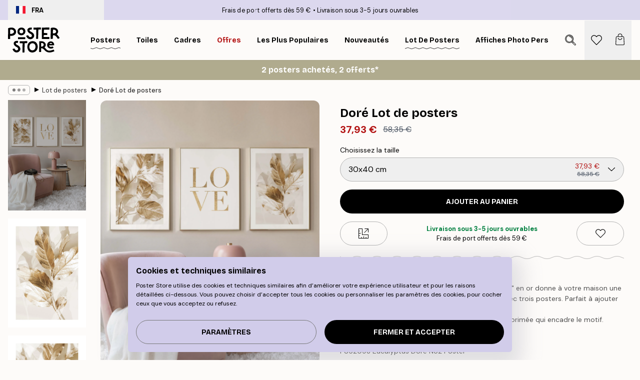

--- FILE ---
content_type: text/html; charset=utf-8
request_url: https://posterstore.fr/p/affiches-posters/lot-de-posters/dore-lot-de-posters/
body_size: 34959
content:
<!DOCTYPE html><html dir="ltr" lang="fr"><head><title>Doré Lot de posters affiche dorée moderne | Poster Store FR</title><meta name="description" content="Affiche d’eucalyptus dorés et typographie LOVE dans un lot moderne à trois pièces, parfait pour le salon ou la chambre ✅ Happy prices ✅ Livraison rapide"/><meta charSet="utf-8"/><meta name="viewport" content="initial-scale=1.0, width=device-width"/><link rel="canonical" href="https://posterstore.fr/p/affiches-posters/lot-de-posters/dore-lot-de-posters/"/><link rel="alternate" hrefLang="en-ie" href="https://posterstore.ie/p/posters-prints/poster-packs/golden-poster-pack/"/><link rel="alternate" hrefLang="no-no" href="https://posterstore.no/p/plakater-posters/plakatpakker/gull-plakat-pakker/"/><link rel="alternate" hrefLang="en-ca" href="https://posterstore.ca/p/posters-prints/poster-packs/golden-poster-pack/"/><link rel="alternate" hrefLang="en-us" href="https://posterstore.com/p/posters-prints/poster-packs/golden-poster-pack/"/><link rel="alternate" hrefLang="en-au" href="https://posterstore.com/au/p/posters-prints/poster-packs/golden-poster-pack/"/><link rel="alternate" hrefLang="ro-ro" href="https://posterstore.com/ro/p/postere/set-de-postere/auriu-set-de-postere/"/><link rel="alternate" hrefLang="hu-hu" href="https://posterstore.hu/p/falikepek-poszterek/posztervalogatasok/arany-plakatcsomag/"/><link rel="alternate" hrefLang="en-hr" href="https://posterstore.eu/p/posters-prints/poster-packs/golden-poster-pack/"/><link rel="alternate" hrefLang="cs-cz" href="https://posterstore.cz/p/plakaty-obrazy/sada-plakatu/zlate-sada-plakatu/"/><link rel="alternate" hrefLang="en-nz" href="https://posterstore.nz/p/posters-prints/poster-packs/golden-poster-pack/"/><link rel="alternate" hrefLang="ja-jp" href="https://posterstore.jp/p/E3-83-9D-E3-82-B9-E3-82-BF-E3-83-BC/E3-83-9D-E3-82-B9-E3-82-BF-E3-83-BC-E3-82-BB-E3-83-83-E3-83-88/%E3%82%B4%E3%83%BC%E3%83%AB%E3%83%87%E3%83%B3-%E3%83%9D%E3%82%B9%E3%82%BF%E3%83%BC%E3%83%91%E3%83%83%E3%82%AF/"/><link rel="alternate" hrefLang="ko-kr" href="https://posterstore.kr/p/EC-95-84-ED-8A-B8-EC-9B-8C-ED-81-AC--ED-8F-AC-EC-8A-A4-ED-84-B0/EC-95-84-ED-8A-B8-ED-8F-AC-EC-8A-A4-ED-84-B0-ED-8C-A9/%EA%B3%A8%EB%93%A0-%ED%8F%AC%EC%8A%A4%ED%84%B0-%ED%8C%A9/"/><link rel="alternate" hrefLang="de-de" href="https://posterstore.de/p/bilder-poster/poster-set/goldenes-postersets/"/><link rel="alternate" hrefLang="fr-fr" href="https://posterstore.fr/p/affiches-posters/lot-de-posters/dore-lot-de-posters/"/><link rel="alternate" hrefLang="en-gb" href="https://posterstore.co.uk/p/posters-prints/poster-packs/golden-poster-pack/"/><link rel="alternate" hrefLang="sv-se" href="https://posterstore.se/p/tavlor-posters/posterpaket/guld-posterpaket/"/><link rel="alternate" hrefLang="da-dk" href="https://posterstore.dk/p/plakater/plakatpakke/golden-plakatpakke/"/><link rel="alternate" hrefLang="nl-nl" href="https://posterstore.nl/p/posters/postersets/gouden-postersets/"/><link rel="alternate" hrefLang="de-at" href="https://posterstore.at/p/poster/poster-set/goldenes-postersets/"/><link rel="alternate" hrefLang="it-it" href="https://posterstore.it/p/stampe-poster/pacchetti-di-poster/dorato-pacchetto-di-poster/"/><link rel="alternate" hrefLang="es-es" href="https://posterstore.es/p/posters/paquetes-de-posters/dorado-paquetes-de-posters/"/><link rel="alternate" hrefLang="nl-be" href="https://posterstore.be/p/posters/postersets/gouden-postersets/"/><link rel="alternate" hrefLang="fi-fi" href="https://posterstore.fi/p/julisteet/julistepaketti/kultainen-julistepaketti/"/><link rel="alternate" hrefLang="de-ch" href="https://posterstore.ch/p/bilder-poster/poster-set/goldenes-postersets/"/><link rel="alternate" hrefLang="ar-ae" href="https://posterstore.ae/p/D8-A7-D9-84-D9-84-D9-88-D8-AD-D8-A7-D8-AA--D9-88-D8-A7-D9-84-D9-85-D8-B7-D8-A8-D9-88-D8-B9-D8-A7-D8-AA/D9-85-D8-AC-D9-85-D9-88-D8-B9-D8-A9--D9-84-D9-88-D8-AD-D8-A7-D8-AA/Golden-Poster-pack/"/><link rel="alternate" hrefLang="pl-pl" href="https://posterstore.pl/p/plakaty-obrazy/zestawy-plakatow/zlote-zestaw-plakatow/"/><link rel="alternate" hrefLang="fr-ca" href="https://posterstore.ca/fr-ca/p/affiches-posters/lot-de-posters/dore-lot-de-posters/"/><link rel="alternate" hrefLang="es-us" href="https://posterstore.com/es-us/p/posters/paquetes-de-posters/dorado-paquetes-de-posters/"/><link rel="alternate" hrefLang="it-ch" href="https://posterstore.ch/it-ch/p/stampe-poster/pacchetti-di-poster/dorato-pacchetto-di-poster/"/><link rel="alternate" hrefLang="fr-ch" href="https://posterstore.ch/fr-ch/p/affiches-posters/lot-de-posters/dore-lot-de-posters/"/><link rel="alternate" hrefLang="fr-be" href="https://posterstore.be/fr-be/p/affiches-posters/lot-de-posters/dore-lot-de-posters/"/><link rel="alternate" hrefLang="de-be" href="https://posterstore.be/de-be/p/bilder-poster/poster-set/goldenes-postersets/"/><link rel="alternate" hrefLang="x-default" href="https://posterstore.com/p/posters-prints/poster-packs/golden-poster-pack/"/><meta property="og:description" content="Affiche d’eucalyptus dorés et typographie LOVE dans un lot moderne à trois pièces, parfait pour le salon ou la chambre ✅ Happy prices ✅ Livraison rapide"/><meta property="og:url" content="https://posterstore.fr/p/affiches-posters/lot-de-posters/dore-lot-de-posters/"/><meta property="og:site_name" content="Poster Store"/><meta property="og:title" content="Doré Lot de posters"/><meta property="og:type" content="product"/><meta property="og:image" content="https://media.posterstore.com/site_images/667d22978708ed108b44bf5c_PSSET0010_2.jpg"/><meta property="og:image" content="https://media.posterstore.com/site_images/667d22a28708ed108b44bf61_PSSET0010_1.jpg"/><link rel="preload" as="image" imageSrcSet="https://media.posterstore.com/site_images/667d22978708ed108b44bf5c_PSSET0010_2.jpg?auto=compress%2Cformat&amp;fit=max&amp;w=16 16w, https://media.posterstore.com/site_images/667d22978708ed108b44bf5c_PSSET0010_2.jpg?auto=compress%2Cformat&amp;fit=max&amp;w=32 32w, https://media.posterstore.com/site_images/667d22978708ed108b44bf5c_PSSET0010_2.jpg?auto=compress%2Cformat&amp;fit=max&amp;w=48 48w, https://media.posterstore.com/site_images/667d22978708ed108b44bf5c_PSSET0010_2.jpg?auto=compress%2Cformat&amp;fit=max&amp;w=64 64w, https://media.posterstore.com/site_images/667d22978708ed108b44bf5c_PSSET0010_2.jpg?auto=compress%2Cformat&amp;fit=max&amp;w=96 96w, https://media.posterstore.com/site_images/667d22978708ed108b44bf5c_PSSET0010_2.jpg?auto=compress%2Cformat&amp;fit=max&amp;w=128 128w, https://media.posterstore.com/site_images/667d22978708ed108b44bf5c_PSSET0010_2.jpg?auto=compress%2Cformat&amp;fit=max&amp;w=256 256w, https://media.posterstore.com/site_images/667d22978708ed108b44bf5c_PSSET0010_2.jpg?auto=compress%2Cformat&amp;fit=max&amp;w=384 384w, https://media.posterstore.com/site_images/667d22978708ed108b44bf5c_PSSET0010_2.jpg?auto=compress%2Cformat&amp;fit=max&amp;w=640 640w, https://media.posterstore.com/site_images/667d22978708ed108b44bf5c_PSSET0010_2.jpg?auto=compress%2Cformat&amp;fit=max&amp;w=750 750w, https://media.posterstore.com/site_images/667d22978708ed108b44bf5c_PSSET0010_2.jpg?auto=compress%2Cformat&amp;fit=max&amp;w=828 828w, https://media.posterstore.com/site_images/667d22978708ed108b44bf5c_PSSET0010_2.jpg?auto=compress%2Cformat&amp;fit=max&amp;w=1080 1080w, https://media.posterstore.com/site_images/667d22978708ed108b44bf5c_PSSET0010_2.jpg?auto=compress%2Cformat&amp;fit=max&amp;w=1200 1200w, https://media.posterstore.com/site_images/667d22978708ed108b44bf5c_PSSET0010_2.jpg?auto=compress%2Cformat&amp;fit=max&amp;w=1920 1920w, https://media.posterstore.com/site_images/667d22978708ed108b44bf5c_PSSET0010_2.jpg?auto=compress%2Cformat&amp;fit=max&amp;w=2048 2048w, https://media.posterstore.com/site_images/667d22978708ed108b44bf5c_PSSET0010_2.jpg?auto=compress%2Cformat&amp;fit=max&amp;w=3840 3840w" imageSizes="100%" fetchpriority="high"/><meta name="next-head-count" content="46"/><link rel="shortcut icon" href="/favicon.ico" type="image/x-icon"/><link rel="mask-icon" href="/mask-icon.svg" color="black"/><link rel="apple-touch-icon" href="/touch-icon.png"/><meta name="theme-color" content="#fff" media="(prefers-color-scheme: light)"/><meta name="theme-color" content="#fff" media="(prefers-color-scheme: dark)"/><meta name="theme-color" content="#fff"/><meta name="google" content="notranslate"/><link rel="preload" href="/_next/static/css/ed153d54f0a8e4c9.css" as="style" crossorigin="anonymous"/><link rel="stylesheet" href="/_next/static/css/ed153d54f0a8e4c9.css" crossorigin="anonymous" data-n-g=""/><link rel="preload" href="/_next/static/css/bdb19ca02405dbf2.css" as="style" crossorigin="anonymous"/><link rel="stylesheet" href="/_next/static/css/bdb19ca02405dbf2.css" crossorigin="anonymous" data-n-p=""/><noscript data-n-css=""></noscript><script defer="" crossorigin="anonymous" nomodule="" src="/_next/static/chunks/polyfills-42372ed130431b0a.js"></script><script defer="" src="/_next/static/chunks/8329.bd466bf581e88a71.js" crossorigin="anonymous"></script><script defer="" src="/_next/static/chunks/8873.e1aff71af8dfb0e8.js" crossorigin="anonymous"></script><script defer="" src="/_next/static/chunks/6329.f26ba473ea1bb8a1.js" crossorigin="anonymous"></script><script src="/_next/static/chunks/webpack-bebfb9b8bae3bb01.js" defer="" crossorigin="anonymous"></script><script src="/_next/static/chunks/framework-ad5a2060caaa3ac5.js" defer="" crossorigin="anonymous"></script><script src="/_next/static/chunks/main-bef785a8afe73322.js" defer="" crossorigin="anonymous"></script><script src="/_next/static/chunks/pages/_app-c0e75e9e2500d95c.js" defer="" crossorigin="anonymous"></script><script src="/_next/static/chunks/3812-dad0d148c02f1223.js" defer="" crossorigin="anonymous"></script><script src="/_next/static/chunks/5224-856ccd605590fadb.js" defer="" crossorigin="anonymous"></script><script src="/_next/static/chunks/2835-f66bcc2c5fa32920.js" defer="" crossorigin="anonymous"></script><script src="/_next/static/chunks/3304-a4a0d382497c7e2a.js" defer="" crossorigin="anonymous"></script><script src="/_next/static/chunks/7765-2523f8b4e0f67648.js" defer="" crossorigin="anonymous"></script><script src="/_next/static/chunks/657-64c5d5fefd5af72f.js" defer="" crossorigin="anonymous"></script><script src="/_next/static/chunks/9994-eb5e3ce532bbdc01.js" defer="" crossorigin="anonymous"></script><script src="/_next/static/chunks/7229-ebb75704257fd56f.js" defer="" crossorigin="anonymous"></script><script src="/_next/static/chunks/pages/p/%5B...slug%5D-8897cf0d8a64f8c7.js" defer="" crossorigin="anonymous"></script><script src="/_next/static/ZGJIdtE3r3nSvyP7umZEZ/_buildManifest.js" defer="" crossorigin="anonymous"></script><script src="/_next/static/ZGJIdtE3r3nSvyP7umZEZ/_ssgManifest.js" defer="" crossorigin="anonymous"></script></head><body class="notranslate" lang="fr"><noscript><iframe title="Google Tag Manager" src="https://www.googletagmanager.com/ns.html?id=GTM-T9G5H8D" height="0" width="0" style="display:none;visibility:hidden"></iframe></noscript><div id="__loading-indicator"></div><div id="__next"><script>history.scrollRestoration = "manual"</script><div id="app" data-project="PS" class="__variable_6e5d6a __variable_fc1bc1 font-body flex min-h-full flex-col"><a href="#main" class="visually-hidden">Skip to main content.</a><aside id="status" class="relative z-40 h-6 bg-brand-purple/75 px-4 w-content:h-10 z-40" aria-label="Status bar"><div class="relative m-auto flex h-full w-full max-w-header items-center"><button class="absolute z-10 hidden h-full w-48 items-center py-1 w-content:flex"><div class="relative flex h-full items-center rounded-md px-4 text-xs uppercase hover:bg-brand-purple active:bg-brand-purple ltr:-left-4 rtl:-right-4"><div class="relative me-3 flex" style="min-height:15.4px;min-width:19px"><img alt="France flag icon" aria-hidden="true" loading="lazy" width="640" height="480" decoding="async" data-nimg="1" class="absolute h-full w-full object-cover" style="color:transparent" src="/_next/static/media/fr.9cb70285.svg"/></div><div class="flex h-4 items-center"><span class="font-bold" title="France">FRA</span></div></div></button><span></span><div role="region" aria-label="Announcements" class="w-full h-full flex-1 relative"><ul class="flex w-full flex-center h-full"><li aria-posinset="1" aria-setsize="2" class="transition-opacity absolute w-full overflow-hidden flex flex-center opacity-100" style="transition-duration:500ms"><p class="truncate w-content:scale-90">Frais de port offerts dès 59 €</p></li><li aria-posinset="2" aria-setsize="2" class="transition-opacity absolute w-full overflow-hidden flex flex-center opacity-0 pointer-events-none" style="transition-duration:200ms"><p class="truncate w-content:scale-90">Livraison sous 3-5 jours ouvrables</p></li></ul></div></div></aside><header role="banner" class="sticky top-0 z-30" aria-label="Main navigation"><div class="flex h-16 items-center bg-brand-white px-1 shadow-sm lg:h-20 lg:px-4"><nav role="navigation" class="mx-auto flex w-full max-w-header items-center justify-between transition-all duration-500"><a class="flex max-w-content items-center justify-center transition-opacity duration-150 active:hover:opacity-60 active:hover:transition-none active:hover:delay-0 lg:w-[165px] lg:justify-start opacity-0" aria-current="false" href="https://posterstore.fr/"><img alt="Poster Store logo" loading="lazy" width="1143" height="557" decoding="async" data-nimg="1" class="m-auto h-[32px] w-auto lg:m-0 lg:my-4 lg:h-[50px] opacity-100 transition-opacity delay-300 lg:delay-500 w-content:delay-0 opacity-100 transition-opacity delay-300 duration-500" style="color:transparent" src="/_next/static/media/logo.efc2cd70.svg"/></a><section id="synapse-popover-group-R3a776" aria-label="Site navigation" class="hide-scrollbar me-4 hidden flex-1 overflow-x-auto lg:flex"><div class="group static" data-ph="top-nav"><a class="popover-button flex-center flex flex items-center capitalize font-display font-bold tracking-[0.5px] lg:tracking-[0.56px] text-xs lg:text-sm h-20 px-2.5 lg:px-4 whitespace-nowrap transition-colors duration-300 button-tertiary-active !ps-0" id="synapse-popover-Rra776-button" aria-expanded="false" href="https://posterstore.fr/affiches-posters/"><span class="relative flex h-full items-center"><span class="relative tracking-normal">Posters<div class="absolute" style="overflow:hidden;background-image:url(&#x27;data:image/svg+xml;utf8,&lt;svg xmlns=&quot;http://www.w3.org/2000/svg&quot; viewBox=&quot;0 0 100 20&quot; preserveAspectRatio=&quot;none&quot;&gt;&lt;path d=&quot;M0,10 Q25,0 50,10 T100,10&quot; fill=&quot;none&quot; stroke=&quot;%23000&quot; stroke-width=&quot;4&quot; /&gt;&lt;/svg&gt;&#x27;);background-repeat:repeat-x;background-position:center;background-size:15px 5px;width:100%;height:10px;opacity:1"></div></span></span></a></div><div class="group static" data-ph="top-nav"><a class="popover-button flex-center flex flex items-center capitalize font-display font-bold tracking-[0.5px] lg:tracking-[0.56px] text-xs lg:text-sm h-20 px-2.5 lg:px-4 whitespace-nowrap transition-colors duration-300 button-tertiary-active" id="synapse-popover-R1ba776-button" aria-expanded="false" href="https://posterstore.fr/toiles/"><span class="relative flex h-full items-center"><span class="relative tracking-normal">Toiles<div class="absolute !opacity-0 group-hover:!opacity-50" style="overflow:hidden;background-image:url(&#x27;data:image/svg+xml;utf8,&lt;svg xmlns=&quot;http://www.w3.org/2000/svg&quot; viewBox=&quot;0 0 100 20&quot; preserveAspectRatio=&quot;none&quot;&gt;&lt;path d=&quot;M0,10 Q25,0 50,10 T100,10&quot; fill=&quot;none&quot; stroke=&quot;%23000&quot; stroke-width=&quot;4&quot; /&gt;&lt;/svg&gt;&#x27;);background-repeat:repeat-x;background-position:center;background-size:15px 5px;width:100%;height:10px;opacity:1"></div></span></span></a></div><div class="group static" data-ph="top-nav"><a class="popover-button flex-center flex flex items-center capitalize font-display font-bold tracking-[0.5px] lg:tracking-[0.56px] text-xs lg:text-sm h-20 px-2.5 lg:px-4 whitespace-nowrap transition-colors duration-300 button-tertiary-active" id="synapse-popover-R1ra776-button" aria-expanded="false" href="https://posterstore.fr/cadres-photo/"><span class="relative flex h-full items-center"><span class="relative tracking-normal">Cadres<div class="absolute !opacity-0 group-hover:!opacity-50" style="overflow:hidden;background-image:url(&#x27;data:image/svg+xml;utf8,&lt;svg xmlns=&quot;http://www.w3.org/2000/svg&quot; viewBox=&quot;0 0 100 20&quot; preserveAspectRatio=&quot;none&quot;&gt;&lt;path d=&quot;M0,10 Q25,0 50,10 T100,10&quot; fill=&quot;none&quot; stroke=&quot;%23000&quot; stroke-width=&quot;4&quot; /&gt;&lt;/svg&gt;&#x27;);background-repeat:repeat-x;background-position:center;background-size:15px 5px;width:100%;height:10px;opacity:1"></div></span></span></a></div><div class="group" data-ph="top-nav"><a class="popover-button flex-center flex flex items-center capitalize font-display font-bold tracking-[0.5px] lg:tracking-[0.56px] text-xs lg:text-sm h-20 px-2.5 lg:px-4 whitespace-nowrap transition-colors duration-300 button-tertiary-active text-urgent" id="synapse-popover-R2ba776-button" aria-expanded="false" aria-controls="synapse-popover-R2ba776" href="https://posterstore.fr/promos/"><span class="relative">Offres<div class="absolute !opacity-0 group-hover:!opacity-50" style="overflow:hidden;background-image:url(&#x27;data:image/svg+xml;utf8,&lt;svg xmlns=&quot;http://www.w3.org/2000/svg&quot; viewBox=&quot;0 0 100 20&quot; preserveAspectRatio=&quot;none&quot;&gt;&lt;path d=&quot;M0,10 Q25,0 50,10 T100,10&quot; fill=&quot;none&quot; stroke=&quot;%23B21010&quot; stroke-width=&quot;4&quot; /&gt;&lt;/svg&gt;&#x27;);background-repeat:repeat-x;background-position:center;background-size:15px 5px;width:100%;height:10px;opacity:1"></div></span></a></div><div class="group" data-ph="top-nav"><a class="popover-button flex-center flex flex items-center capitalize font-display font-bold tracking-[0.5px] lg:tracking-[0.56px] text-xs lg:text-sm h-20 px-2.5 lg:px-4 whitespace-nowrap transition-colors duration-300 button-tertiary-active" id="synapse-popover-R2ra776-button" aria-expanded="false" aria-controls="synapse-popover-R2ra776" href="https://posterstore.fr/affiches-posters/posters-incontournables/"><span class="relative">Les plus populaires<div class="absolute !opacity-0 group-hover:!opacity-50" style="overflow:hidden;background-image:url(&#x27;data:image/svg+xml;utf8,&lt;svg xmlns=&quot;http://www.w3.org/2000/svg&quot; viewBox=&quot;0 0 100 20&quot; preserveAspectRatio=&quot;none&quot;&gt;&lt;path d=&quot;M0,10 Q25,0 50,10 T100,10&quot; fill=&quot;none&quot; stroke=&quot;%23000&quot; stroke-width=&quot;4&quot; /&gt;&lt;/svg&gt;&#x27;);background-repeat:repeat-x;background-position:center;background-size:15px 5px;width:100%;height:10px;opacity:1"></div></span></a></div><div class="group" data-ph="top-nav"><a class="popover-button flex-center flex flex items-center capitalize font-display font-bold tracking-[0.5px] lg:tracking-[0.56px] text-xs lg:text-sm h-20 px-2.5 lg:px-4 whitespace-nowrap transition-colors duration-300 button-tertiary-active" id="synapse-popover-R3ba776-button" aria-expanded="false" aria-controls="synapse-popover-R3ba776" href="https://posterstore.fr/affiches-posters/nouveautes-posters/"><span class="relative">Nouveautés<div class="absolute !opacity-0 group-hover:!opacity-50" style="overflow:hidden;background-image:url(&#x27;data:image/svg+xml;utf8,&lt;svg xmlns=&quot;http://www.w3.org/2000/svg&quot; viewBox=&quot;0 0 100 20&quot; preserveAspectRatio=&quot;none&quot;&gt;&lt;path d=&quot;M0,10 Q25,0 50,10 T100,10&quot; fill=&quot;none&quot; stroke=&quot;%23000&quot; stroke-width=&quot;4&quot; /&gt;&lt;/svg&gt;&#x27;);background-repeat:repeat-x;background-position:center;background-size:15px 5px;width:100%;height:10px;opacity:1"></div></span></a></div><div class="group" data-ph="top-nav"><a class="popover-button flex-center flex flex items-center capitalize font-display font-bold tracking-[0.5px] lg:tracking-[0.56px] text-xs lg:text-sm h-20 px-2.5 lg:px-4 whitespace-nowrap transition-colors duration-300 button-tertiary-active" id="synapse-popover-R3ra776-button" aria-expanded="false" aria-controls="synapse-popover-R3ra776" href="https://posterstore.fr/affiches-posters/lot-de-posters/"><span class="relative">Lot de posters<div class="absolute" style="overflow:hidden;background-image:url(&#x27;data:image/svg+xml;utf8,&lt;svg xmlns=&quot;http://www.w3.org/2000/svg&quot; viewBox=&quot;0 0 100 20&quot; preserveAspectRatio=&quot;none&quot;&gt;&lt;path d=&quot;M0,10 Q25,0 50,10 T100,10&quot; fill=&quot;none&quot; stroke=&quot;%23000&quot; stroke-width=&quot;4&quot; /&gt;&lt;/svg&gt;&#x27;);background-repeat:repeat-x;background-position:center;background-size:15px 5px;width:100%;height:10px;opacity:1"></div></span></a></div><div class="group" data-ph="top-nav"><a class="popover-button flex-center flex flex items-center capitalize font-display font-bold tracking-[0.5px] lg:tracking-[0.56px] text-xs lg:text-sm h-20 px-2.5 lg:px-4 whitespace-nowrap transition-colors duration-300 button-tertiary-active" id="synapse-popover-R4ba776-button" aria-expanded="false" aria-controls="synapse-popover-R4ba776" href="https://posterstore.fr/artwork/"><span class="relative">Affiches Photo Personnalisées<div class="absolute !opacity-0 group-hover:!opacity-50" style="overflow:hidden;background-image:url(&#x27;data:image/svg+xml;utf8,&lt;svg xmlns=&quot;http://www.w3.org/2000/svg&quot; viewBox=&quot;0 0 100 20&quot; preserveAspectRatio=&quot;none&quot;&gt;&lt;path d=&quot;M0,10 Q25,0 50,10 T100,10&quot; fill=&quot;none&quot; stroke=&quot;%23000&quot; stroke-width=&quot;4&quot; /&gt;&lt;/svg&gt;&#x27;);background-repeat:repeat-x;background-position:center;background-size:15px 5px;width:100%;height:10px;opacity:1"></div></span></a></div><div class="group" data-ph="top-nav"><a class="popover-button flex-center flex flex items-center capitalize font-display font-bold tracking-[0.5px] lg:tracking-[0.56px] text-xs lg:text-sm h-20 px-2.5 lg:px-4 whitespace-nowrap transition-colors duration-300 button-tertiary-active" id="synapse-popover-R4ra776-button" aria-expanded="false" aria-controls="synapse-popover-R4ra776" href="https://posterstore.fr/g/inspiration-decoration-murale/"><span class="relative">Décoration Murale<div class="absolute !opacity-0 group-hover:!opacity-50" style="overflow:hidden;background-image:url(&#x27;data:image/svg+xml;utf8,&lt;svg xmlns=&quot;http://www.w3.org/2000/svg&quot; viewBox=&quot;0 0 100 20&quot; preserveAspectRatio=&quot;none&quot;&gt;&lt;path d=&quot;M0,10 Q25,0 50,10 T100,10&quot; fill=&quot;none&quot; stroke=&quot;%23000&quot; stroke-width=&quot;4&quot; /&gt;&lt;/svg&gt;&#x27;);background-repeat:repeat-x;background-position:center;background-size:15px 5px;width:100%;height:10px;opacity:1"></div></span></a></div><div class="group" data-ph="top-nav"><a class="popover-button flex-center flex flex items-center capitalize font-display font-bold tracking-[0.5px] lg:tracking-[0.56px] text-xs lg:text-sm h-20 px-2.5 lg:px-4 whitespace-nowrap transition-colors duration-300 button-tertiary-active" id="synapse-popover-R5ba776-button" aria-expanded="false" aria-controls="synapse-popover-R5ba776" href="https://posterstore.fr/comment-creer-votre-decoration-murale-parfaite/"><span class="relative">Nos Conseils Déco<div class="absolute !opacity-0 group-hover:!opacity-50" style="overflow:hidden;background-image:url(&#x27;data:image/svg+xml;utf8,&lt;svg xmlns=&quot;http://www.w3.org/2000/svg&quot; viewBox=&quot;0 0 100 20&quot; preserveAspectRatio=&quot;none&quot;&gt;&lt;path d=&quot;M0,10 Q25,0 50,10 T100,10&quot; fill=&quot;none&quot; stroke=&quot;%23000&quot; stroke-width=&quot;4&quot; /&gt;&lt;/svg&gt;&#x27;);background-repeat:repeat-x;background-position:center;background-size:15px 5px;width:100%;height:10px;opacity:1"></div></span></a></div></section></nav></div></header><a href="https://posterstore.fr/promotion/promos/"><aside aria-labelledby="synapse-promotional-banner-Rc776-title" class="flex flex-col flex-center text-center py-2 px-4 z-20 relative group" style="background:#b0ab8e;color:#fff"><div class="max-w-header relative w-full"><div class="flex flex-col px-8"><span id="synapse-promotional-banner-Rc776-title" class="h3">2 posters achetés, 2 offerts*</span></div></div></aside></a><span></span><main id="main" class="flex-1"><script type="application/ld+json">{
        "@context": "http://schema.org/",
        "@type": "Product",
        "name": "Doré Lot de posters",
        "description": "Des eucalyptus dor&eacute;s associ&eacute;s &agrave; une citation &quot;LOVE&quot; en or donne &agrave; votre maison une ambiance moderne et tendance. Lot de posters avec trois posters. Parfait &agrave; ajouter au salon ou &agrave; la chambre !  Une ou plusieurs affiches ont une marge blanche imprim&eacute;e qui encadre le motif.  PS52092 Eucalyptus Dor&eacute; No1 Poster  PS52086 Amour Dor&eacute;e Poster  PS52093 Eucalyptus Dor&eacute; No2 Poster",
        "sku": "PSSET0010",
        "image": "https://media.posterstore.com/site_images/667d22978708ed108b44bf5c_PSSET0010_2.jpg",
        "url": "https://posterstore.fr/affiches-posters/lot-de-posters/dore-lot-de-posters/",
        "brand": {
          "@type": "Brand",
          "name": "Poster Store"
        },
        "offers": [
          {
              "@type": "Offer",
              "sku": "PSSET0010-5",
              "name": "Doré Lot de posters 30x40 cm",
              "url": "https://posterstore.fr/affiches-posters/lot-de-posters/dore-lot-de-posters/",
              "priceSpecification": [{"@type":"UnitPriceSpecification","price":37.93,"priceCurrency":"EUR"},{"@type":"UnitPriceSpecification","priceType":"https://schema.org/StrikethroughPrice","price":58.35,"priceCurrency":"EUR"}],
              "itemCondition": "http://schema.org/NewCondition",
              "availability": "http://schema.org/InStock"
            },{
              "@type": "Offer",
              "sku": "PSSET0010-8",
              "name": "Doré Lot de posters 50x70 cm",
              "url": "https://posterstore.fr/affiches-posters/lot-de-posters/dore-lot-de-posters/",
              "priceSpecification": [{"@type":"UnitPriceSpecification","price":58.4,"priceCurrency":"EUR"},{"@type":"UnitPriceSpecification","priceType":"https://schema.org/StrikethroughPrice","price":89.85,"priceCurrency":"EUR"}],
              "itemCondition": "http://schema.org/NewCondition",
              "availability": "http://schema.org/InStock"
            }
        ]
      }</script><div class="relative mx-auto mb-12 lg:bg-transparent lg:px-4"><div class="mx-auto max-w-header"><nav id="breadcrumbs" class="hide-scrollbar mask-x-scroll flex w-full items-center overflow-x-auto py-2 px-4 lg:-mx-4" aria-label="Breadcrumb" data-ph="breadcrumbs"><div class="sticky start-0 z-10 flex shrink-0 items-center transition-opacity duration-150 opacity-100 delay-150"><div role="presentation" class="flex-center flex h-5 px-2 rounded-md me-2 border border-brand-500"><div class="rounded-full bg-black me-1 last:me-0" style="height:6px;width:6px;opacity:calc(0.5 - 0 * 0.1)"></div><div class="rounded-full bg-black me-1 last:me-0" style="height:6px;width:6px;opacity:calc(0.5 - 1 * 0.1)"></div><div class="rounded-full bg-black me-1 last:me-0" style="height:6px;width:6px;opacity:calc(0.5 - 2 * 0.1)"></div></div><div role="separator" aria-orientation="vertical" class="text-md rtl-mirror relative -top-px start-px font-bold">▸</div></div><ol class="flex flex-nowrap ps-1 ms-2" style="transform:translate3d(0px, 0px, 0px)"><li class="group mx-1 flex flex-nowrap transition-opacity duration-300 ltr:first:-ml-3 rtl:first:-mr-3 pointer-events-none opacity-0"><a class="me-2 flex items-center truncate whitespace-nowrap hover:underline group-last:me-0 text-black/80 text-xs button-tertiary-active duration-300 transition-colors" tabindex="0" style="max-width:15rem" href="https://posterstore.fr/">Poster Store</a><div role="separator" aria-orientation="vertical" class="text-md rtl-mirror relative -top-px start-px font-bold">▸</div></li><li class="group mx-1 flex flex-nowrap transition-opacity duration-300 ltr:first:-ml-3 rtl:first:-mr-3 pointer-events-none opacity-0"><a class="me-2 flex items-center truncate whitespace-nowrap hover:underline group-last:me-0 text-black/80 text-xs button-tertiary-active duration-300 transition-colors" tabindex="0" style="max-width:15rem" href="https://posterstore.fr/affiches-posters/">Posters</a><div role="separator" aria-orientation="vertical" class="text-md rtl-mirror relative -top-px start-px font-bold">▸</div></li><li class="group mx-1 flex flex-nowrap transition-opacity duration-300 ltr:first:-ml-3 rtl:first:-mr-3 opacity-100"><a class="me-2 flex items-center truncate whitespace-nowrap hover:underline group-last:me-0 text-black/80 text-xs button-tertiary-active duration-300 transition-colors" tabindex="0" style="max-width:15rem" href="https://posterstore.fr/affiches-posters/lot-de-posters/">Lot de posters</a><div role="separator" aria-orientation="vertical" class="text-md rtl-mirror relative -top-px start-px font-bold">▸</div></li><li class="group mx-1 flex flex-nowrap transition-opacity duration-300 ltr:first:-ml-3 rtl:first:-mr-3 opacity-100"><a class="me-2 flex items-center truncate whitespace-nowrap hover:underline group-last:me-0 pe-3 font-medium text-black/80 text-xs button-tertiary-active duration-300 transition-colors" aria-current="page" tabindex="0" style="max-width:15rem" href="https://posterstore.fr/p/affiches-posters/lot-de-posters/dore-lot-de-posters/">Doré Lot de posters</a></li></ol></nav></div><div class="relative z-20 m-auto flex h-full max-w-header flex-col items-start lg:flex-row"><div class="h-full w-full min-w-[50%] lg:sticky lg:top-[94px] lg:w-1/2 xl:w-full"><div class="relative mx-4 ms-0 flex h-full" aria-label="Product images"><div class="hide-scrollbar me-4 ms-4 w-14 flex-col overflow-y-auto pe-1 transition-opacity duration-300 ease-in-out xs:w-16 sm:w-20 md:w-32 lg:ms-0 lg:w-20 xl:w-40 2xl:me-6 2xl:w-48 flex opacity-0 mask-y-scroll" style="max-height:0"><div class="h-px"></div><button class="relative mb-4 h-0 w-full bg-white last:mb-0" disabled="" aria-label="Show image 1" aria-controls="synapse-product-photoswipe-thumbnail-slider-Rp1976-container" aria-owns="synapse-product-photoswipe-thumbnail-slider-Rp1976-slide-0" aria-current="true" style="padding-bottom:141.70100058858154%"><img alt="Lot de posters représentant des feuilles dorées avec un texte doré LOVE au centre, dans un intérieur moderne." loading="lazy" decoding="async" data-nimg="fill" style="position:absolute;height:100%;width:100%;left:0;top:0;right:0;bottom:0;color:transparent;max-width:100%;background-size:cover;background-position:50% 50%;background-repeat:no-repeat;background-image:url(&quot;data:image/svg+xml;charset=utf-8,%3Csvg xmlns=&#x27;http://www.w3.org/2000/svg&#x27; %3E%3Cfilter id=&#x27;b&#x27; color-interpolation-filters=&#x27;sRGB&#x27;%3E%3CfeGaussianBlur stdDeviation=&#x27;20&#x27;/%3E%3CfeColorMatrix values=&#x27;1 0 0 0 0 0 1 0 0 0 0 0 1 0 0 0 0 0 100 -1&#x27; result=&#x27;s&#x27;/%3E%3CfeFlood x=&#x27;0&#x27; y=&#x27;0&#x27; width=&#x27;100%25&#x27; height=&#x27;100%25&#x27;/%3E%3CfeComposite operator=&#x27;out&#x27; in=&#x27;s&#x27;/%3E%3CfeComposite in2=&#x27;SourceGraphic&#x27;/%3E%3CfeGaussianBlur stdDeviation=&#x27;20&#x27;/%3E%3C/filter%3E%3Cimage width=&#x27;100%25&#x27; height=&#x27;100%25&#x27; x=&#x27;0&#x27; y=&#x27;0&#x27; preserveAspectRatio=&#x27;none&#x27; style=&#x27;filter: url(%23b);&#x27; href=&#x27;[data-uri]&#x27;/%3E%3C/svg%3E&quot;)" sizes="100%" srcSet="https://media.posterstore.com/site_images/667d22978708ed108b44bf5c_PSSET0010_2.jpg?auto=compress%2Cformat&amp;fit=max&amp;w=16 16w, https://media.posterstore.com/site_images/667d22978708ed108b44bf5c_PSSET0010_2.jpg?auto=compress%2Cformat&amp;fit=max&amp;w=32 32w, https://media.posterstore.com/site_images/667d22978708ed108b44bf5c_PSSET0010_2.jpg?auto=compress%2Cformat&amp;fit=max&amp;w=48 48w, https://media.posterstore.com/site_images/667d22978708ed108b44bf5c_PSSET0010_2.jpg?auto=compress%2Cformat&amp;fit=max&amp;w=64 64w, https://media.posterstore.com/site_images/667d22978708ed108b44bf5c_PSSET0010_2.jpg?auto=compress%2Cformat&amp;fit=max&amp;w=96 96w, https://media.posterstore.com/site_images/667d22978708ed108b44bf5c_PSSET0010_2.jpg?auto=compress%2Cformat&amp;fit=max&amp;w=128 128w, https://media.posterstore.com/site_images/667d22978708ed108b44bf5c_PSSET0010_2.jpg?auto=compress%2Cformat&amp;fit=max&amp;w=256 256w, https://media.posterstore.com/site_images/667d22978708ed108b44bf5c_PSSET0010_2.jpg?auto=compress%2Cformat&amp;fit=max&amp;w=384 384w, https://media.posterstore.com/site_images/667d22978708ed108b44bf5c_PSSET0010_2.jpg?auto=compress%2Cformat&amp;fit=max&amp;w=640 640w, https://media.posterstore.com/site_images/667d22978708ed108b44bf5c_PSSET0010_2.jpg?auto=compress%2Cformat&amp;fit=max&amp;w=750 750w, https://media.posterstore.com/site_images/667d22978708ed108b44bf5c_PSSET0010_2.jpg?auto=compress%2Cformat&amp;fit=max&amp;w=828 828w, https://media.posterstore.com/site_images/667d22978708ed108b44bf5c_PSSET0010_2.jpg?auto=compress%2Cformat&amp;fit=max&amp;w=1080 1080w, https://media.posterstore.com/site_images/667d22978708ed108b44bf5c_PSSET0010_2.jpg?auto=compress%2Cformat&amp;fit=max&amp;w=1200 1200w, https://media.posterstore.com/site_images/667d22978708ed108b44bf5c_PSSET0010_2.jpg?auto=compress%2Cformat&amp;fit=max&amp;w=1920 1920w, https://media.posterstore.com/site_images/667d22978708ed108b44bf5c_PSSET0010_2.jpg?auto=compress%2Cformat&amp;fit=max&amp;w=2048 2048w, https://media.posterstore.com/site_images/667d22978708ed108b44bf5c_PSSET0010_2.jpg?auto=compress%2Cformat&amp;fit=max&amp;w=3840 3840w" src="https://media.posterstore.com/site_images/667d22978708ed108b44bf5c_PSSET0010_2.jpg?auto=compress%2Cformat&amp;fit=max&amp;w=3840"/><div class="absolute left-0 top-0 h-full w-full bg-black transition-opacity duration-150 opacity-25"></div></button><button class="relative mb-4 h-0 w-full bg-white last:mb-0" aria-label="Show image 2" aria-controls="synapse-product-photoswipe-thumbnail-slider-Rp1976-container" aria-owns="synapse-product-photoswipe-thumbnail-slider-Rp1976-slide-1" aria-current="false" style="padding-bottom:140%"><img alt="Poster dune branche avec des feuilles dorées et des ombres douces sur fond clair, style botanique." loading="lazy" decoding="async" data-nimg="fill" style="position:absolute;height:100%;width:100%;left:0;top:0;right:0;bottom:0;color:transparent;max-width:100%;background-size:cover;background-position:50% 50%;background-repeat:no-repeat;background-image:url(&quot;data:image/svg+xml;charset=utf-8,%3Csvg xmlns=&#x27;http://www.w3.org/2000/svg&#x27; %3E%3Cfilter id=&#x27;b&#x27; color-interpolation-filters=&#x27;sRGB&#x27;%3E%3CfeGaussianBlur stdDeviation=&#x27;20&#x27;/%3E%3CfeColorMatrix values=&#x27;1 0 0 0 0 0 1 0 0 0 0 0 1 0 0 0 0 0 100 -1&#x27; result=&#x27;s&#x27;/%3E%3CfeFlood x=&#x27;0&#x27; y=&#x27;0&#x27; width=&#x27;100%25&#x27; height=&#x27;100%25&#x27;/%3E%3CfeComposite operator=&#x27;out&#x27; in=&#x27;s&#x27;/%3E%3CfeComposite in2=&#x27;SourceGraphic&#x27;/%3E%3CfeGaussianBlur stdDeviation=&#x27;20&#x27;/%3E%3C/filter%3E%3Cimage width=&#x27;100%25&#x27; height=&#x27;100%25&#x27; x=&#x27;0&#x27; y=&#x27;0&#x27; preserveAspectRatio=&#x27;none&#x27; style=&#x27;filter: url(%23b);&#x27; href=&#x27;[data-uri]&#x27;/%3E%3C/svg%3E&quot;)" sizes="100%" srcSet="https://media.posterstore.com/site_images/6862d0b125436f8361d75247_1557298941_PS52093-8.jpg?auto=compress%2Cformat&amp;fit=max&amp;w=16 16w, https://media.posterstore.com/site_images/6862d0b125436f8361d75247_1557298941_PS52093-8.jpg?auto=compress%2Cformat&amp;fit=max&amp;w=32 32w, https://media.posterstore.com/site_images/6862d0b125436f8361d75247_1557298941_PS52093-8.jpg?auto=compress%2Cformat&amp;fit=max&amp;w=48 48w, https://media.posterstore.com/site_images/6862d0b125436f8361d75247_1557298941_PS52093-8.jpg?auto=compress%2Cformat&amp;fit=max&amp;w=64 64w, https://media.posterstore.com/site_images/6862d0b125436f8361d75247_1557298941_PS52093-8.jpg?auto=compress%2Cformat&amp;fit=max&amp;w=96 96w, https://media.posterstore.com/site_images/6862d0b125436f8361d75247_1557298941_PS52093-8.jpg?auto=compress%2Cformat&amp;fit=max&amp;w=128 128w, https://media.posterstore.com/site_images/6862d0b125436f8361d75247_1557298941_PS52093-8.jpg?auto=compress%2Cformat&amp;fit=max&amp;w=256 256w, https://media.posterstore.com/site_images/6862d0b125436f8361d75247_1557298941_PS52093-8.jpg?auto=compress%2Cformat&amp;fit=max&amp;w=384 384w, https://media.posterstore.com/site_images/6862d0b125436f8361d75247_1557298941_PS52093-8.jpg?auto=compress%2Cformat&amp;fit=max&amp;w=640 640w, https://media.posterstore.com/site_images/6862d0b125436f8361d75247_1557298941_PS52093-8.jpg?auto=compress%2Cformat&amp;fit=max&amp;w=750 750w, https://media.posterstore.com/site_images/6862d0b125436f8361d75247_1557298941_PS52093-8.jpg?auto=compress%2Cformat&amp;fit=max&amp;w=828 828w, https://media.posterstore.com/site_images/6862d0b125436f8361d75247_1557298941_PS52093-8.jpg?auto=compress%2Cformat&amp;fit=max&amp;w=1080 1080w, https://media.posterstore.com/site_images/6862d0b125436f8361d75247_1557298941_PS52093-8.jpg?auto=compress%2Cformat&amp;fit=max&amp;w=1200 1200w, https://media.posterstore.com/site_images/6862d0b125436f8361d75247_1557298941_PS52093-8.jpg?auto=compress%2Cformat&amp;fit=max&amp;w=1920 1920w, https://media.posterstore.com/site_images/6862d0b125436f8361d75247_1557298941_PS52093-8.jpg?auto=compress%2Cformat&amp;fit=max&amp;w=2048 2048w, https://media.posterstore.com/site_images/6862d0b125436f8361d75247_1557298941_PS52093-8.jpg?auto=compress%2Cformat&amp;fit=max&amp;w=3840 3840w" src="https://media.posterstore.com/site_images/6862d0b125436f8361d75247_1557298941_PS52093-8.jpg?auto=compress%2Cformat&amp;fit=max&amp;w=3840"/><div class="absolute left-0 top-0 h-full w-full bg-black transition-opacity duration-150 opacity-0"></div></button><button class="relative mb-4 h-0 w-full bg-white last:mb-0" aria-label="Show image 3" aria-controls="synapse-product-photoswipe-thumbnail-slider-Rp1976-container" aria-owns="synapse-product-photoswipe-thumbnail-slider-Rp1976-slide-2" aria-current="false" style="padding-bottom:140%"><img alt="Un poster représentant des feuilles dorées sur un fond beige clair avec des ombres subtiles." loading="lazy" decoding="async" data-nimg="fill" style="position:absolute;height:100%;width:100%;left:0;top:0;right:0;bottom:0;color:transparent;max-width:100%;background-size:cover;background-position:50% 50%;background-repeat:no-repeat;background-image:url(&quot;data:image/svg+xml;charset=utf-8,%3Csvg xmlns=&#x27;http://www.w3.org/2000/svg&#x27; %3E%3Cfilter id=&#x27;b&#x27; color-interpolation-filters=&#x27;sRGB&#x27;%3E%3CfeGaussianBlur stdDeviation=&#x27;20&#x27;/%3E%3CfeColorMatrix values=&#x27;1 0 0 0 0 0 1 0 0 0 0 0 1 0 0 0 0 0 100 -1&#x27; result=&#x27;s&#x27;/%3E%3CfeFlood x=&#x27;0&#x27; y=&#x27;0&#x27; width=&#x27;100%25&#x27; height=&#x27;100%25&#x27;/%3E%3CfeComposite operator=&#x27;out&#x27; in=&#x27;s&#x27;/%3E%3CfeComposite in2=&#x27;SourceGraphic&#x27;/%3E%3CfeGaussianBlur stdDeviation=&#x27;20&#x27;/%3E%3C/filter%3E%3Cimage width=&#x27;100%25&#x27; height=&#x27;100%25&#x27; x=&#x27;0&#x27; y=&#x27;0&#x27; preserveAspectRatio=&#x27;none&#x27; style=&#x27;filter: url(%23b);&#x27; href=&#x27;[data-uri]&#x27;/%3E%3C/svg%3E&quot;)" sizes="100%" srcSet="https://media.posterstore.com/site_images/6862d09925436f8361d75241_1493133684_PS52092-8.jpg?auto=compress%2Cformat&amp;fit=max&amp;w=16 16w, https://media.posterstore.com/site_images/6862d09925436f8361d75241_1493133684_PS52092-8.jpg?auto=compress%2Cformat&amp;fit=max&amp;w=32 32w, https://media.posterstore.com/site_images/6862d09925436f8361d75241_1493133684_PS52092-8.jpg?auto=compress%2Cformat&amp;fit=max&amp;w=48 48w, https://media.posterstore.com/site_images/6862d09925436f8361d75241_1493133684_PS52092-8.jpg?auto=compress%2Cformat&amp;fit=max&amp;w=64 64w, https://media.posterstore.com/site_images/6862d09925436f8361d75241_1493133684_PS52092-8.jpg?auto=compress%2Cformat&amp;fit=max&amp;w=96 96w, https://media.posterstore.com/site_images/6862d09925436f8361d75241_1493133684_PS52092-8.jpg?auto=compress%2Cformat&amp;fit=max&amp;w=128 128w, https://media.posterstore.com/site_images/6862d09925436f8361d75241_1493133684_PS52092-8.jpg?auto=compress%2Cformat&amp;fit=max&amp;w=256 256w, https://media.posterstore.com/site_images/6862d09925436f8361d75241_1493133684_PS52092-8.jpg?auto=compress%2Cformat&amp;fit=max&amp;w=384 384w, https://media.posterstore.com/site_images/6862d09925436f8361d75241_1493133684_PS52092-8.jpg?auto=compress%2Cformat&amp;fit=max&amp;w=640 640w, https://media.posterstore.com/site_images/6862d09925436f8361d75241_1493133684_PS52092-8.jpg?auto=compress%2Cformat&amp;fit=max&amp;w=750 750w, https://media.posterstore.com/site_images/6862d09925436f8361d75241_1493133684_PS52092-8.jpg?auto=compress%2Cformat&amp;fit=max&amp;w=828 828w, https://media.posterstore.com/site_images/6862d09925436f8361d75241_1493133684_PS52092-8.jpg?auto=compress%2Cformat&amp;fit=max&amp;w=1080 1080w, https://media.posterstore.com/site_images/6862d09925436f8361d75241_1493133684_PS52092-8.jpg?auto=compress%2Cformat&amp;fit=max&amp;w=1200 1200w, https://media.posterstore.com/site_images/6862d09925436f8361d75241_1493133684_PS52092-8.jpg?auto=compress%2Cformat&amp;fit=max&amp;w=1920 1920w, https://media.posterstore.com/site_images/6862d09925436f8361d75241_1493133684_PS52092-8.jpg?auto=compress%2Cformat&amp;fit=max&amp;w=2048 2048w, https://media.posterstore.com/site_images/6862d09925436f8361d75241_1493133684_PS52092-8.jpg?auto=compress%2Cformat&amp;fit=max&amp;w=3840 3840w" src="https://media.posterstore.com/site_images/6862d09925436f8361d75241_1493133684_PS52092-8.jpg?auto=compress%2Cformat&amp;fit=max&amp;w=3840"/><div class="absolute left-0 top-0 h-full w-full bg-black transition-opacity duration-150 opacity-0"></div></button><button class="relative mb-4 h-0 w-full bg-white last:mb-0" aria-label="Show image 4" aria-controls="synapse-product-photoswipe-thumbnail-slider-Rp1976-container" aria-owns="synapse-product-photoswipe-thumbnail-slider-Rp1976-slide-3" aria-current="false" style="padding-bottom:140%"><img alt="Poster du mot LOVE en lettres dorées, avec un effet texturé sur fond blanc." loading="lazy" decoding="async" data-nimg="fill" style="position:absolute;height:100%;width:100%;left:0;top:0;right:0;bottom:0;color:transparent;max-width:100%;background-size:cover;background-position:50% 50%;background-repeat:no-repeat;background-image:url(&quot;data:image/svg+xml;charset=utf-8,%3Csvg xmlns=&#x27;http://www.w3.org/2000/svg&#x27; %3E%3Cfilter id=&#x27;b&#x27; color-interpolation-filters=&#x27;sRGB&#x27;%3E%3CfeGaussianBlur stdDeviation=&#x27;20&#x27;/%3E%3CfeColorMatrix values=&#x27;1 0 0 0 0 0 1 0 0 0 0 0 1 0 0 0 0 0 100 -1&#x27; result=&#x27;s&#x27;/%3E%3CfeFlood x=&#x27;0&#x27; y=&#x27;0&#x27; width=&#x27;100%25&#x27; height=&#x27;100%25&#x27;/%3E%3CfeComposite operator=&#x27;out&#x27; in=&#x27;s&#x27;/%3E%3CfeComposite in2=&#x27;SourceGraphic&#x27;/%3E%3CfeGaussianBlur stdDeviation=&#x27;20&#x27;/%3E%3C/filter%3E%3Cimage width=&#x27;100%25&#x27; height=&#x27;100%25&#x27; x=&#x27;0&#x27; y=&#x27;0&#x27; preserveAspectRatio=&#x27;none&#x27; style=&#x27;filter: url(%23b);&#x27; href=&#x27;[data-uri]&#x27;/%3E%3C/svg%3E&quot;)" sizes="100%" srcSet="https://media.posterstore.com/site_images/6862d055603ad773cc399f48_1256233609_PS52086-8.jpg?auto=compress%2Cformat&amp;fit=max&amp;w=16 16w, https://media.posterstore.com/site_images/6862d055603ad773cc399f48_1256233609_PS52086-8.jpg?auto=compress%2Cformat&amp;fit=max&amp;w=32 32w, https://media.posterstore.com/site_images/6862d055603ad773cc399f48_1256233609_PS52086-8.jpg?auto=compress%2Cformat&amp;fit=max&amp;w=48 48w, https://media.posterstore.com/site_images/6862d055603ad773cc399f48_1256233609_PS52086-8.jpg?auto=compress%2Cformat&amp;fit=max&amp;w=64 64w, https://media.posterstore.com/site_images/6862d055603ad773cc399f48_1256233609_PS52086-8.jpg?auto=compress%2Cformat&amp;fit=max&amp;w=96 96w, https://media.posterstore.com/site_images/6862d055603ad773cc399f48_1256233609_PS52086-8.jpg?auto=compress%2Cformat&amp;fit=max&amp;w=128 128w, https://media.posterstore.com/site_images/6862d055603ad773cc399f48_1256233609_PS52086-8.jpg?auto=compress%2Cformat&amp;fit=max&amp;w=256 256w, https://media.posterstore.com/site_images/6862d055603ad773cc399f48_1256233609_PS52086-8.jpg?auto=compress%2Cformat&amp;fit=max&amp;w=384 384w, https://media.posterstore.com/site_images/6862d055603ad773cc399f48_1256233609_PS52086-8.jpg?auto=compress%2Cformat&amp;fit=max&amp;w=640 640w, https://media.posterstore.com/site_images/6862d055603ad773cc399f48_1256233609_PS52086-8.jpg?auto=compress%2Cformat&amp;fit=max&amp;w=750 750w, https://media.posterstore.com/site_images/6862d055603ad773cc399f48_1256233609_PS52086-8.jpg?auto=compress%2Cformat&amp;fit=max&amp;w=828 828w, https://media.posterstore.com/site_images/6862d055603ad773cc399f48_1256233609_PS52086-8.jpg?auto=compress%2Cformat&amp;fit=max&amp;w=1080 1080w, https://media.posterstore.com/site_images/6862d055603ad773cc399f48_1256233609_PS52086-8.jpg?auto=compress%2Cformat&amp;fit=max&amp;w=1200 1200w, https://media.posterstore.com/site_images/6862d055603ad773cc399f48_1256233609_PS52086-8.jpg?auto=compress%2Cformat&amp;fit=max&amp;w=1920 1920w, https://media.posterstore.com/site_images/6862d055603ad773cc399f48_1256233609_PS52086-8.jpg?auto=compress%2Cformat&amp;fit=max&amp;w=2048 2048w, https://media.posterstore.com/site_images/6862d055603ad773cc399f48_1256233609_PS52086-8.jpg?auto=compress%2Cformat&amp;fit=max&amp;w=3840 3840w" src="https://media.posterstore.com/site_images/6862d055603ad773cc399f48_1256233609_PS52086-8.jpg?auto=compress%2Cformat&amp;fit=max&amp;w=3840"/><div class="absolute left-0 top-0 h-full w-full bg-black transition-opacity duration-150 opacity-0"></div></button><button class="relative mb-4 h-0 w-full bg-white last:mb-0" aria-label="Show image 5" aria-controls="synapse-product-photoswipe-thumbnail-slider-Rp1976-container" aria-owns="synapse-product-photoswipe-thumbnail-slider-Rp1976-slide-4" aria-current="false" style="padding-bottom:125%"><img alt="Lot de posters avec des motifs de feuilles dorées sur fond clair et le mot LOVE en lettres dorées." loading="lazy" decoding="async" data-nimg="fill" style="position:absolute;height:100%;width:100%;left:0;top:0;right:0;bottom:0;color:transparent;max-width:100%;background-size:cover;background-position:50% 50%;background-repeat:no-repeat;background-image:url(&quot;data:image/svg+xml;charset=utf-8,%3Csvg xmlns=&#x27;http://www.w3.org/2000/svg&#x27; %3E%3Cfilter id=&#x27;b&#x27; color-interpolation-filters=&#x27;sRGB&#x27;%3E%3CfeGaussianBlur stdDeviation=&#x27;20&#x27;/%3E%3CfeColorMatrix values=&#x27;1 0 0 0 0 0 1 0 0 0 0 0 1 0 0 0 0 0 100 -1&#x27; result=&#x27;s&#x27;/%3E%3CfeFlood x=&#x27;0&#x27; y=&#x27;0&#x27; width=&#x27;100%25&#x27; height=&#x27;100%25&#x27;/%3E%3CfeComposite operator=&#x27;out&#x27; in=&#x27;s&#x27;/%3E%3CfeComposite in2=&#x27;SourceGraphic&#x27;/%3E%3CfeGaussianBlur stdDeviation=&#x27;20&#x27;/%3E%3C/filter%3E%3Cimage width=&#x27;100%25&#x27; height=&#x27;100%25&#x27; x=&#x27;0&#x27; y=&#x27;0&#x27; preserveAspectRatio=&#x27;none&#x27; style=&#x27;filter: url(%23b);&#x27; href=&#x27;[data-uri]&#x27;/%3E%3C/svg%3E&quot;)" sizes="100%" srcSet="https://media.posterstore.com/site_images/67f8901926392f4de359ad97_44045305_PSSET0010-5_variant_display_image_PS.jpg?auto=compress%2Cformat&amp;fit=max&amp;w=16 16w, https://media.posterstore.com/site_images/67f8901926392f4de359ad97_44045305_PSSET0010-5_variant_display_image_PS.jpg?auto=compress%2Cformat&amp;fit=max&amp;w=32 32w, https://media.posterstore.com/site_images/67f8901926392f4de359ad97_44045305_PSSET0010-5_variant_display_image_PS.jpg?auto=compress%2Cformat&amp;fit=max&amp;w=48 48w, https://media.posterstore.com/site_images/67f8901926392f4de359ad97_44045305_PSSET0010-5_variant_display_image_PS.jpg?auto=compress%2Cformat&amp;fit=max&amp;w=64 64w, https://media.posterstore.com/site_images/67f8901926392f4de359ad97_44045305_PSSET0010-5_variant_display_image_PS.jpg?auto=compress%2Cformat&amp;fit=max&amp;w=96 96w, https://media.posterstore.com/site_images/67f8901926392f4de359ad97_44045305_PSSET0010-5_variant_display_image_PS.jpg?auto=compress%2Cformat&amp;fit=max&amp;w=128 128w, https://media.posterstore.com/site_images/67f8901926392f4de359ad97_44045305_PSSET0010-5_variant_display_image_PS.jpg?auto=compress%2Cformat&amp;fit=max&amp;w=256 256w, https://media.posterstore.com/site_images/67f8901926392f4de359ad97_44045305_PSSET0010-5_variant_display_image_PS.jpg?auto=compress%2Cformat&amp;fit=max&amp;w=384 384w, https://media.posterstore.com/site_images/67f8901926392f4de359ad97_44045305_PSSET0010-5_variant_display_image_PS.jpg?auto=compress%2Cformat&amp;fit=max&amp;w=640 640w, https://media.posterstore.com/site_images/67f8901926392f4de359ad97_44045305_PSSET0010-5_variant_display_image_PS.jpg?auto=compress%2Cformat&amp;fit=max&amp;w=750 750w, https://media.posterstore.com/site_images/67f8901926392f4de359ad97_44045305_PSSET0010-5_variant_display_image_PS.jpg?auto=compress%2Cformat&amp;fit=max&amp;w=828 828w, https://media.posterstore.com/site_images/67f8901926392f4de359ad97_44045305_PSSET0010-5_variant_display_image_PS.jpg?auto=compress%2Cformat&amp;fit=max&amp;w=1080 1080w, https://media.posterstore.com/site_images/67f8901926392f4de359ad97_44045305_PSSET0010-5_variant_display_image_PS.jpg?auto=compress%2Cformat&amp;fit=max&amp;w=1200 1200w, https://media.posterstore.com/site_images/67f8901926392f4de359ad97_44045305_PSSET0010-5_variant_display_image_PS.jpg?auto=compress%2Cformat&amp;fit=max&amp;w=1920 1920w, https://media.posterstore.com/site_images/67f8901926392f4de359ad97_44045305_PSSET0010-5_variant_display_image_PS.jpg?auto=compress%2Cformat&amp;fit=max&amp;w=2048 2048w, https://media.posterstore.com/site_images/67f8901926392f4de359ad97_44045305_PSSET0010-5_variant_display_image_PS.jpg?auto=compress%2Cformat&amp;fit=max&amp;w=3840 3840w" src="https://media.posterstore.com/site_images/67f8901926392f4de359ad97_44045305_PSSET0010-5_variant_display_image_PS.jpg?auto=compress%2Cformat&amp;fit=max&amp;w=3840"/><div class="absolute left-0 top-0 h-full w-full bg-black transition-opacity duration-150 opacity-0"></div></button><div class="h-px"></div></div><div id="synapse-product-photoswipe-thumbnail-slider-Rp1976-container" class="w-full flex-1 overflow-hidden"><section aria-label="Product images" class="flex flex-col justify-center"><h2 class="h3 mb-2 w-full px-4 text-center visually-hidden">Product images</h2><div class="flex w-full items-center"><ul id="synapse-slider-Rqp1976" class="hide-scrollbar no-highlight drag-safe-area grid flex-1 overscroll-x-contain transition-opacity duration-300 justify-center overflow-x-auto pointer-events-none opacity-0" style="gap:16px;grid-auto-flow:column;scroll-padding:0;grid-auto-columns:calc(100% - 0px - 0px)"><li id="synapse-slider-Rqp1976-slide-1" class="scroll-snap-start flex flex-center"><div class="flex flex-1 h-full relative flex-center min-w-0"><a id="synapse-product-photoswipe-thumbnail-slider-Rp1976-slide-0" class="flex relative flex-center w-full h-full mx-1 overflow-hidden lg:max-h-screen lg:min-h-[545px!important] xl:min-h-[600px!important] max-w-[320px] md:max-w-[438px] lg:max-w-[981px] min-w-[160px] lg:min-w-[390px] xl:min-w-[438px]" style="width:calc(70.57113187954309vh - 0px)" href="https://media.posterstore.com/site_images/667d22978708ed108b44bf5c_PSSET0010_2.jpg" data-pswp-width="3398" data-pswp-height="4815" rel="noreferrer" target="_blank" data-photoswipe-item="true"><div class="relative h-0 w-full" style="padding-bottom:141.70100058858154%"><div class="absolute h-full w-full overflow-hidden bg-white object-contain rounded-xl"><img alt="Lot de posters représentant des feuilles dorées avec un texte doré LOVE au centre, dans un intérieur moderne." fetchpriority="high" decoding="async" data-nimg="fill" class="z-10" style="position:absolute;height:100%;width:100%;left:0;top:0;right:0;bottom:0;color:transparent;max-width:100%;background-size:cover;background-position:50% 50%;background-repeat:no-repeat;background-image:url(&quot;data:image/svg+xml;charset=utf-8,%3Csvg xmlns=&#x27;http://www.w3.org/2000/svg&#x27; %3E%3Cfilter id=&#x27;b&#x27; color-interpolation-filters=&#x27;sRGB&#x27;%3E%3CfeGaussianBlur stdDeviation=&#x27;20&#x27;/%3E%3CfeColorMatrix values=&#x27;1 0 0 0 0 0 1 0 0 0 0 0 1 0 0 0 0 0 100 -1&#x27; result=&#x27;s&#x27;/%3E%3CfeFlood x=&#x27;0&#x27; y=&#x27;0&#x27; width=&#x27;100%25&#x27; height=&#x27;100%25&#x27;/%3E%3CfeComposite operator=&#x27;out&#x27; in=&#x27;s&#x27;/%3E%3CfeComposite in2=&#x27;SourceGraphic&#x27;/%3E%3CfeGaussianBlur stdDeviation=&#x27;20&#x27;/%3E%3C/filter%3E%3Cimage width=&#x27;100%25&#x27; height=&#x27;100%25&#x27; x=&#x27;0&#x27; y=&#x27;0&#x27; preserveAspectRatio=&#x27;none&#x27; style=&#x27;filter: url(%23b);&#x27; href=&#x27;[data-uri]&#x27;/%3E%3C/svg%3E&quot;)" sizes="100%" srcSet="https://media.posterstore.com/site_images/667d22978708ed108b44bf5c_PSSET0010_2.jpg?auto=compress%2Cformat&amp;fit=max&amp;w=16 16w, https://media.posterstore.com/site_images/667d22978708ed108b44bf5c_PSSET0010_2.jpg?auto=compress%2Cformat&amp;fit=max&amp;w=32 32w, https://media.posterstore.com/site_images/667d22978708ed108b44bf5c_PSSET0010_2.jpg?auto=compress%2Cformat&amp;fit=max&amp;w=48 48w, https://media.posterstore.com/site_images/667d22978708ed108b44bf5c_PSSET0010_2.jpg?auto=compress%2Cformat&amp;fit=max&amp;w=64 64w, https://media.posterstore.com/site_images/667d22978708ed108b44bf5c_PSSET0010_2.jpg?auto=compress%2Cformat&amp;fit=max&amp;w=96 96w, https://media.posterstore.com/site_images/667d22978708ed108b44bf5c_PSSET0010_2.jpg?auto=compress%2Cformat&amp;fit=max&amp;w=128 128w, https://media.posterstore.com/site_images/667d22978708ed108b44bf5c_PSSET0010_2.jpg?auto=compress%2Cformat&amp;fit=max&amp;w=256 256w, https://media.posterstore.com/site_images/667d22978708ed108b44bf5c_PSSET0010_2.jpg?auto=compress%2Cformat&amp;fit=max&amp;w=384 384w, https://media.posterstore.com/site_images/667d22978708ed108b44bf5c_PSSET0010_2.jpg?auto=compress%2Cformat&amp;fit=max&amp;w=640 640w, https://media.posterstore.com/site_images/667d22978708ed108b44bf5c_PSSET0010_2.jpg?auto=compress%2Cformat&amp;fit=max&amp;w=750 750w, https://media.posterstore.com/site_images/667d22978708ed108b44bf5c_PSSET0010_2.jpg?auto=compress%2Cformat&amp;fit=max&amp;w=828 828w, https://media.posterstore.com/site_images/667d22978708ed108b44bf5c_PSSET0010_2.jpg?auto=compress%2Cformat&amp;fit=max&amp;w=1080 1080w, https://media.posterstore.com/site_images/667d22978708ed108b44bf5c_PSSET0010_2.jpg?auto=compress%2Cformat&amp;fit=max&amp;w=1200 1200w, https://media.posterstore.com/site_images/667d22978708ed108b44bf5c_PSSET0010_2.jpg?auto=compress%2Cformat&amp;fit=max&amp;w=1920 1920w, https://media.posterstore.com/site_images/667d22978708ed108b44bf5c_PSSET0010_2.jpg?auto=compress%2Cformat&amp;fit=max&amp;w=2048 2048w, https://media.posterstore.com/site_images/667d22978708ed108b44bf5c_PSSET0010_2.jpg?auto=compress%2Cformat&amp;fit=max&amp;w=3840 3840w" src="https://media.posterstore.com/site_images/667d22978708ed108b44bf5c_PSSET0010_2.jpg?auto=compress%2Cformat&amp;fit=max&amp;w=3840"/></div></div></a></div></li><li id="synapse-slider-Rqp1976-slide-2" class="scroll-snap-start flex flex-center relative rounded-xl bg-brand-ivory-300"><a id="synapse-product-photoswipe-thumbnail-slider-Rp1976-slide-1" class="flex relative flex-center w-full h-full mx-1 overflow-hidden lg:max-h-screen lg:min-h-[545px!important] xl:min-h-[600px!important] max-w-[320px] md:max-w-[438px] lg:max-w-[981px] min-w-[160px] lg:min-w-[390px] xl:min-w-[438px] px-[10%] py-[15%]" style="width:calc(71.42857142857143vh - 0px)" href="https://media.posterstore.com/site_images/6862d0b125436f8361d75247_1557298941_PS52093-8.jpg" data-pswp-width="2000" data-pswp-height="2800" rel="noreferrer" target="_blank" data-photoswipe-item="true"><div class="relative h-0 w-full" style="padding-bottom:140%"><div class="absolute h-full w-full overflow-hidden bg-white object-contain shadow-md md:shadow-lg"><img alt="Poster dune branche avec des feuilles dorées et des ombres douces sur fond clair, style botanique." loading="lazy" decoding="async" data-nimg="fill" class="z-10" style="position:absolute;height:100%;width:100%;left:0;top:0;right:0;bottom:0;color:transparent;max-width:100%;background-size:cover;background-position:50% 50%;background-repeat:no-repeat;background-image:url(&quot;data:image/svg+xml;charset=utf-8,%3Csvg xmlns=&#x27;http://www.w3.org/2000/svg&#x27; %3E%3Cfilter id=&#x27;b&#x27; color-interpolation-filters=&#x27;sRGB&#x27;%3E%3CfeGaussianBlur stdDeviation=&#x27;20&#x27;/%3E%3CfeColorMatrix values=&#x27;1 0 0 0 0 0 1 0 0 0 0 0 1 0 0 0 0 0 100 -1&#x27; result=&#x27;s&#x27;/%3E%3CfeFlood x=&#x27;0&#x27; y=&#x27;0&#x27; width=&#x27;100%25&#x27; height=&#x27;100%25&#x27;/%3E%3CfeComposite operator=&#x27;out&#x27; in=&#x27;s&#x27;/%3E%3CfeComposite in2=&#x27;SourceGraphic&#x27;/%3E%3CfeGaussianBlur stdDeviation=&#x27;20&#x27;/%3E%3C/filter%3E%3Cimage width=&#x27;100%25&#x27; height=&#x27;100%25&#x27; x=&#x27;0&#x27; y=&#x27;0&#x27; preserveAspectRatio=&#x27;none&#x27; style=&#x27;filter: url(%23b);&#x27; href=&#x27;[data-uri]&#x27;/%3E%3C/svg%3E&quot;)" sizes="100%" srcSet="https://media.posterstore.com/site_images/6862d0b125436f8361d75247_1557298941_PS52093-8.jpg?auto=compress%2Cformat&amp;fit=max&amp;w=16 16w, https://media.posterstore.com/site_images/6862d0b125436f8361d75247_1557298941_PS52093-8.jpg?auto=compress%2Cformat&amp;fit=max&amp;w=32 32w, https://media.posterstore.com/site_images/6862d0b125436f8361d75247_1557298941_PS52093-8.jpg?auto=compress%2Cformat&amp;fit=max&amp;w=48 48w, https://media.posterstore.com/site_images/6862d0b125436f8361d75247_1557298941_PS52093-8.jpg?auto=compress%2Cformat&amp;fit=max&amp;w=64 64w, https://media.posterstore.com/site_images/6862d0b125436f8361d75247_1557298941_PS52093-8.jpg?auto=compress%2Cformat&amp;fit=max&amp;w=96 96w, https://media.posterstore.com/site_images/6862d0b125436f8361d75247_1557298941_PS52093-8.jpg?auto=compress%2Cformat&amp;fit=max&amp;w=128 128w, https://media.posterstore.com/site_images/6862d0b125436f8361d75247_1557298941_PS52093-8.jpg?auto=compress%2Cformat&amp;fit=max&amp;w=256 256w, https://media.posterstore.com/site_images/6862d0b125436f8361d75247_1557298941_PS52093-8.jpg?auto=compress%2Cformat&amp;fit=max&amp;w=384 384w, https://media.posterstore.com/site_images/6862d0b125436f8361d75247_1557298941_PS52093-8.jpg?auto=compress%2Cformat&amp;fit=max&amp;w=640 640w, https://media.posterstore.com/site_images/6862d0b125436f8361d75247_1557298941_PS52093-8.jpg?auto=compress%2Cformat&amp;fit=max&amp;w=750 750w, https://media.posterstore.com/site_images/6862d0b125436f8361d75247_1557298941_PS52093-8.jpg?auto=compress%2Cformat&amp;fit=max&amp;w=828 828w, https://media.posterstore.com/site_images/6862d0b125436f8361d75247_1557298941_PS52093-8.jpg?auto=compress%2Cformat&amp;fit=max&amp;w=1080 1080w, https://media.posterstore.com/site_images/6862d0b125436f8361d75247_1557298941_PS52093-8.jpg?auto=compress%2Cformat&amp;fit=max&amp;w=1200 1200w, https://media.posterstore.com/site_images/6862d0b125436f8361d75247_1557298941_PS52093-8.jpg?auto=compress%2Cformat&amp;fit=max&amp;w=1920 1920w, https://media.posterstore.com/site_images/6862d0b125436f8361d75247_1557298941_PS52093-8.jpg?auto=compress%2Cformat&amp;fit=max&amp;w=2048 2048w, https://media.posterstore.com/site_images/6862d0b125436f8361d75247_1557298941_PS52093-8.jpg?auto=compress%2Cformat&amp;fit=max&amp;w=3840 3840w" src="https://media.posterstore.com/site_images/6862d0b125436f8361d75247_1557298941_PS52093-8.jpg?auto=compress%2Cformat&amp;fit=max&amp;w=3840"/></div></div></a></li><li id="synapse-slider-Rqp1976-slide-3" class="scroll-snap-start flex flex-center relative rounded-xl bg-brand-ivory-300"><a id="synapse-product-photoswipe-thumbnail-slider-Rp1976-slide-2" class="flex relative flex-center w-full h-full mx-1 overflow-hidden lg:max-h-screen lg:min-h-[545px!important] xl:min-h-[600px!important] max-w-[320px] md:max-w-[438px] lg:max-w-[981px] min-w-[160px] lg:min-w-[390px] xl:min-w-[438px] px-[10%] py-[15%]" style="width:calc(71.42857142857143vh - 0px)" href="https://media.posterstore.com/site_images/6862d09925436f8361d75241_1493133684_PS52092-8.jpg" data-pswp-width="2000" data-pswp-height="2800" rel="noreferrer" target="_blank" data-photoswipe-item="true"><div class="relative h-0 w-full" style="padding-bottom:140%"><div class="absolute h-full w-full overflow-hidden bg-white object-contain shadow-md md:shadow-lg"><img alt="Un poster représentant des feuilles dorées sur un fond beige clair avec des ombres subtiles." loading="lazy" decoding="async" data-nimg="fill" class="z-10" style="position:absolute;height:100%;width:100%;left:0;top:0;right:0;bottom:0;color:transparent;max-width:100%;background-size:cover;background-position:50% 50%;background-repeat:no-repeat;background-image:url(&quot;data:image/svg+xml;charset=utf-8,%3Csvg xmlns=&#x27;http://www.w3.org/2000/svg&#x27; %3E%3Cfilter id=&#x27;b&#x27; color-interpolation-filters=&#x27;sRGB&#x27;%3E%3CfeGaussianBlur stdDeviation=&#x27;20&#x27;/%3E%3CfeColorMatrix values=&#x27;1 0 0 0 0 0 1 0 0 0 0 0 1 0 0 0 0 0 100 -1&#x27; result=&#x27;s&#x27;/%3E%3CfeFlood x=&#x27;0&#x27; y=&#x27;0&#x27; width=&#x27;100%25&#x27; height=&#x27;100%25&#x27;/%3E%3CfeComposite operator=&#x27;out&#x27; in=&#x27;s&#x27;/%3E%3CfeComposite in2=&#x27;SourceGraphic&#x27;/%3E%3CfeGaussianBlur stdDeviation=&#x27;20&#x27;/%3E%3C/filter%3E%3Cimage width=&#x27;100%25&#x27; height=&#x27;100%25&#x27; x=&#x27;0&#x27; y=&#x27;0&#x27; preserveAspectRatio=&#x27;none&#x27; style=&#x27;filter: url(%23b);&#x27; href=&#x27;[data-uri]&#x27;/%3E%3C/svg%3E&quot;)" sizes="100%" srcSet="https://media.posterstore.com/site_images/6862d09925436f8361d75241_1493133684_PS52092-8.jpg?auto=compress%2Cformat&amp;fit=max&amp;w=16 16w, https://media.posterstore.com/site_images/6862d09925436f8361d75241_1493133684_PS52092-8.jpg?auto=compress%2Cformat&amp;fit=max&amp;w=32 32w, https://media.posterstore.com/site_images/6862d09925436f8361d75241_1493133684_PS52092-8.jpg?auto=compress%2Cformat&amp;fit=max&amp;w=48 48w, https://media.posterstore.com/site_images/6862d09925436f8361d75241_1493133684_PS52092-8.jpg?auto=compress%2Cformat&amp;fit=max&amp;w=64 64w, https://media.posterstore.com/site_images/6862d09925436f8361d75241_1493133684_PS52092-8.jpg?auto=compress%2Cformat&amp;fit=max&amp;w=96 96w, https://media.posterstore.com/site_images/6862d09925436f8361d75241_1493133684_PS52092-8.jpg?auto=compress%2Cformat&amp;fit=max&amp;w=128 128w, https://media.posterstore.com/site_images/6862d09925436f8361d75241_1493133684_PS52092-8.jpg?auto=compress%2Cformat&amp;fit=max&amp;w=256 256w, https://media.posterstore.com/site_images/6862d09925436f8361d75241_1493133684_PS52092-8.jpg?auto=compress%2Cformat&amp;fit=max&amp;w=384 384w, https://media.posterstore.com/site_images/6862d09925436f8361d75241_1493133684_PS52092-8.jpg?auto=compress%2Cformat&amp;fit=max&amp;w=640 640w, https://media.posterstore.com/site_images/6862d09925436f8361d75241_1493133684_PS52092-8.jpg?auto=compress%2Cformat&amp;fit=max&amp;w=750 750w, https://media.posterstore.com/site_images/6862d09925436f8361d75241_1493133684_PS52092-8.jpg?auto=compress%2Cformat&amp;fit=max&amp;w=828 828w, https://media.posterstore.com/site_images/6862d09925436f8361d75241_1493133684_PS52092-8.jpg?auto=compress%2Cformat&amp;fit=max&amp;w=1080 1080w, https://media.posterstore.com/site_images/6862d09925436f8361d75241_1493133684_PS52092-8.jpg?auto=compress%2Cformat&amp;fit=max&amp;w=1200 1200w, https://media.posterstore.com/site_images/6862d09925436f8361d75241_1493133684_PS52092-8.jpg?auto=compress%2Cformat&amp;fit=max&amp;w=1920 1920w, https://media.posterstore.com/site_images/6862d09925436f8361d75241_1493133684_PS52092-8.jpg?auto=compress%2Cformat&amp;fit=max&amp;w=2048 2048w, https://media.posterstore.com/site_images/6862d09925436f8361d75241_1493133684_PS52092-8.jpg?auto=compress%2Cformat&amp;fit=max&amp;w=3840 3840w" src="https://media.posterstore.com/site_images/6862d09925436f8361d75241_1493133684_PS52092-8.jpg?auto=compress%2Cformat&amp;fit=max&amp;w=3840"/></div></div></a></li><li id="synapse-slider-Rqp1976-slide-4" class="scroll-snap-start flex flex-center relative rounded-xl bg-brand-ivory-300"><a id="synapse-product-photoswipe-thumbnail-slider-Rp1976-slide-3" class="flex relative flex-center w-full h-full mx-1 overflow-hidden lg:max-h-screen lg:min-h-[545px!important] xl:min-h-[600px!important] max-w-[320px] md:max-w-[438px] lg:max-w-[981px] min-w-[160px] lg:min-w-[390px] xl:min-w-[438px] px-[10%] py-[15%]" style="width:calc(71.42857142857143vh - 0px)" href="https://media.posterstore.com/site_images/6862d055603ad773cc399f48_1256233609_PS52086-8.jpg" data-pswp-width="2000" data-pswp-height="2800" rel="noreferrer" target="_blank" data-photoswipe-item="true"><div class="relative h-0 w-full" style="padding-bottom:140%"><div class="absolute h-full w-full overflow-hidden bg-white object-contain shadow-md md:shadow-lg"><img alt="Poster du mot LOVE en lettres dorées, avec un effet texturé sur fond blanc." loading="lazy" decoding="async" data-nimg="fill" class="z-10" style="position:absolute;height:100%;width:100%;left:0;top:0;right:0;bottom:0;color:transparent;max-width:100%;background-size:cover;background-position:50% 50%;background-repeat:no-repeat;background-image:url(&quot;data:image/svg+xml;charset=utf-8,%3Csvg xmlns=&#x27;http://www.w3.org/2000/svg&#x27; %3E%3Cfilter id=&#x27;b&#x27; color-interpolation-filters=&#x27;sRGB&#x27;%3E%3CfeGaussianBlur stdDeviation=&#x27;20&#x27;/%3E%3CfeColorMatrix values=&#x27;1 0 0 0 0 0 1 0 0 0 0 0 1 0 0 0 0 0 100 -1&#x27; result=&#x27;s&#x27;/%3E%3CfeFlood x=&#x27;0&#x27; y=&#x27;0&#x27; width=&#x27;100%25&#x27; height=&#x27;100%25&#x27;/%3E%3CfeComposite operator=&#x27;out&#x27; in=&#x27;s&#x27;/%3E%3CfeComposite in2=&#x27;SourceGraphic&#x27;/%3E%3CfeGaussianBlur stdDeviation=&#x27;20&#x27;/%3E%3C/filter%3E%3Cimage width=&#x27;100%25&#x27; height=&#x27;100%25&#x27; x=&#x27;0&#x27; y=&#x27;0&#x27; preserveAspectRatio=&#x27;none&#x27; style=&#x27;filter: url(%23b);&#x27; href=&#x27;[data-uri]&#x27;/%3E%3C/svg%3E&quot;)" sizes="100%" srcSet="https://media.posterstore.com/site_images/6862d055603ad773cc399f48_1256233609_PS52086-8.jpg?auto=compress%2Cformat&amp;fit=max&amp;w=16 16w, https://media.posterstore.com/site_images/6862d055603ad773cc399f48_1256233609_PS52086-8.jpg?auto=compress%2Cformat&amp;fit=max&amp;w=32 32w, https://media.posterstore.com/site_images/6862d055603ad773cc399f48_1256233609_PS52086-8.jpg?auto=compress%2Cformat&amp;fit=max&amp;w=48 48w, https://media.posterstore.com/site_images/6862d055603ad773cc399f48_1256233609_PS52086-8.jpg?auto=compress%2Cformat&amp;fit=max&amp;w=64 64w, https://media.posterstore.com/site_images/6862d055603ad773cc399f48_1256233609_PS52086-8.jpg?auto=compress%2Cformat&amp;fit=max&amp;w=96 96w, https://media.posterstore.com/site_images/6862d055603ad773cc399f48_1256233609_PS52086-8.jpg?auto=compress%2Cformat&amp;fit=max&amp;w=128 128w, https://media.posterstore.com/site_images/6862d055603ad773cc399f48_1256233609_PS52086-8.jpg?auto=compress%2Cformat&amp;fit=max&amp;w=256 256w, https://media.posterstore.com/site_images/6862d055603ad773cc399f48_1256233609_PS52086-8.jpg?auto=compress%2Cformat&amp;fit=max&amp;w=384 384w, https://media.posterstore.com/site_images/6862d055603ad773cc399f48_1256233609_PS52086-8.jpg?auto=compress%2Cformat&amp;fit=max&amp;w=640 640w, https://media.posterstore.com/site_images/6862d055603ad773cc399f48_1256233609_PS52086-8.jpg?auto=compress%2Cformat&amp;fit=max&amp;w=750 750w, https://media.posterstore.com/site_images/6862d055603ad773cc399f48_1256233609_PS52086-8.jpg?auto=compress%2Cformat&amp;fit=max&amp;w=828 828w, https://media.posterstore.com/site_images/6862d055603ad773cc399f48_1256233609_PS52086-8.jpg?auto=compress%2Cformat&amp;fit=max&amp;w=1080 1080w, https://media.posterstore.com/site_images/6862d055603ad773cc399f48_1256233609_PS52086-8.jpg?auto=compress%2Cformat&amp;fit=max&amp;w=1200 1200w, https://media.posterstore.com/site_images/6862d055603ad773cc399f48_1256233609_PS52086-8.jpg?auto=compress%2Cformat&amp;fit=max&amp;w=1920 1920w, https://media.posterstore.com/site_images/6862d055603ad773cc399f48_1256233609_PS52086-8.jpg?auto=compress%2Cformat&amp;fit=max&amp;w=2048 2048w, https://media.posterstore.com/site_images/6862d055603ad773cc399f48_1256233609_PS52086-8.jpg?auto=compress%2Cformat&amp;fit=max&amp;w=3840 3840w" src="https://media.posterstore.com/site_images/6862d055603ad773cc399f48_1256233609_PS52086-8.jpg?auto=compress%2Cformat&amp;fit=max&amp;w=3840"/></div></div></a></li><li id="synapse-slider-Rqp1976-slide-5" class="scroll-snap-start flex flex-center"><div class="flex flex-1 h-full relative flex-center min-w-0"><a id="synapse-product-photoswipe-thumbnail-slider-Rp1976-slide-4" class="flex relative flex-center w-full h-full mx-1 overflow-hidden lg:max-h-screen lg:min-h-[545px!important] xl:min-h-[600px!important] max-w-[320px] md:max-w-[438px] lg:max-w-[981px] min-w-[160px] lg:min-w-[390px] xl:min-w-[438px]" style="width:calc(80vh - 0px)" href="https://media.posterstore.com/site_images/67f8901926392f4de359ad97_44045305_PSSET0010-5_variant_display_image_PS.jpg" data-pswp-width="1000" data-pswp-height="1250" rel="noreferrer" target="_blank" data-photoswipe-item="true"><div class="relative h-0 w-full" style="padding-bottom:125%"><div class="absolute h-full w-full overflow-hidden bg-white object-contain rounded-xl"><img alt="Lot de posters avec des motifs de feuilles dorées sur fond clair et le mot LOVE en lettres dorées." loading="lazy" decoding="async" data-nimg="fill" class="z-10" style="position:absolute;height:100%;width:100%;left:0;top:0;right:0;bottom:0;color:transparent;max-width:100%;background-size:cover;background-position:50% 50%;background-repeat:no-repeat;background-image:url(&quot;data:image/svg+xml;charset=utf-8,%3Csvg xmlns=&#x27;http://www.w3.org/2000/svg&#x27; %3E%3Cfilter id=&#x27;b&#x27; color-interpolation-filters=&#x27;sRGB&#x27;%3E%3CfeGaussianBlur stdDeviation=&#x27;20&#x27;/%3E%3CfeColorMatrix values=&#x27;1 0 0 0 0 0 1 0 0 0 0 0 1 0 0 0 0 0 100 -1&#x27; result=&#x27;s&#x27;/%3E%3CfeFlood x=&#x27;0&#x27; y=&#x27;0&#x27; width=&#x27;100%25&#x27; height=&#x27;100%25&#x27;/%3E%3CfeComposite operator=&#x27;out&#x27; in=&#x27;s&#x27;/%3E%3CfeComposite in2=&#x27;SourceGraphic&#x27;/%3E%3CfeGaussianBlur stdDeviation=&#x27;20&#x27;/%3E%3C/filter%3E%3Cimage width=&#x27;100%25&#x27; height=&#x27;100%25&#x27; x=&#x27;0&#x27; y=&#x27;0&#x27; preserveAspectRatio=&#x27;none&#x27; style=&#x27;filter: url(%23b);&#x27; href=&#x27;[data-uri]&#x27;/%3E%3C/svg%3E&quot;)" sizes="100%" srcSet="https://media.posterstore.com/site_images/67f8901926392f4de359ad97_44045305_PSSET0010-5_variant_display_image_PS.jpg?auto=compress%2Cformat&amp;fit=max&amp;w=16 16w, https://media.posterstore.com/site_images/67f8901926392f4de359ad97_44045305_PSSET0010-5_variant_display_image_PS.jpg?auto=compress%2Cformat&amp;fit=max&amp;w=32 32w, https://media.posterstore.com/site_images/67f8901926392f4de359ad97_44045305_PSSET0010-5_variant_display_image_PS.jpg?auto=compress%2Cformat&amp;fit=max&amp;w=48 48w, https://media.posterstore.com/site_images/67f8901926392f4de359ad97_44045305_PSSET0010-5_variant_display_image_PS.jpg?auto=compress%2Cformat&amp;fit=max&amp;w=64 64w, https://media.posterstore.com/site_images/67f8901926392f4de359ad97_44045305_PSSET0010-5_variant_display_image_PS.jpg?auto=compress%2Cformat&amp;fit=max&amp;w=96 96w, https://media.posterstore.com/site_images/67f8901926392f4de359ad97_44045305_PSSET0010-5_variant_display_image_PS.jpg?auto=compress%2Cformat&amp;fit=max&amp;w=128 128w, https://media.posterstore.com/site_images/67f8901926392f4de359ad97_44045305_PSSET0010-5_variant_display_image_PS.jpg?auto=compress%2Cformat&amp;fit=max&amp;w=256 256w, https://media.posterstore.com/site_images/67f8901926392f4de359ad97_44045305_PSSET0010-5_variant_display_image_PS.jpg?auto=compress%2Cformat&amp;fit=max&amp;w=384 384w, https://media.posterstore.com/site_images/67f8901926392f4de359ad97_44045305_PSSET0010-5_variant_display_image_PS.jpg?auto=compress%2Cformat&amp;fit=max&amp;w=640 640w, https://media.posterstore.com/site_images/67f8901926392f4de359ad97_44045305_PSSET0010-5_variant_display_image_PS.jpg?auto=compress%2Cformat&amp;fit=max&amp;w=750 750w, https://media.posterstore.com/site_images/67f8901926392f4de359ad97_44045305_PSSET0010-5_variant_display_image_PS.jpg?auto=compress%2Cformat&amp;fit=max&amp;w=828 828w, https://media.posterstore.com/site_images/67f8901926392f4de359ad97_44045305_PSSET0010-5_variant_display_image_PS.jpg?auto=compress%2Cformat&amp;fit=max&amp;w=1080 1080w, https://media.posterstore.com/site_images/67f8901926392f4de359ad97_44045305_PSSET0010-5_variant_display_image_PS.jpg?auto=compress%2Cformat&amp;fit=max&amp;w=1200 1200w, https://media.posterstore.com/site_images/67f8901926392f4de359ad97_44045305_PSSET0010-5_variant_display_image_PS.jpg?auto=compress%2Cformat&amp;fit=max&amp;w=1920 1920w, https://media.posterstore.com/site_images/67f8901926392f4de359ad97_44045305_PSSET0010-5_variant_display_image_PS.jpg?auto=compress%2Cformat&amp;fit=max&amp;w=2048 2048w, https://media.posterstore.com/site_images/67f8901926392f4de359ad97_44045305_PSSET0010-5_variant_display_image_PS.jpg?auto=compress%2Cformat&amp;fit=max&amp;w=3840 3840w" src="https://media.posterstore.com/site_images/67f8901926392f4de359ad97_44045305_PSSET0010-5_variant_display_image_PS.jpg?auto=compress%2Cformat&amp;fit=max&amp;w=3840"/></div></div></a></div></li></ul></div></section></div></div></div><section class="relative z-10 flex h-full w-full flex-col bg-brand-white px-4 pt-3 lg:sticky lg:w-1/2 xl:min-w-[600px]"><div class="relative pt-3 lg:-mt-3 lg:pt-2"><h1 class="sm:h1 h2 my-1 leading-7">Doré Lot de posters</h1></div><div class="mb-4"><div class="relative flex items-center justify-between"><span class="flex items-center text-lg"><ins class="text-urgent font-bold" aria-label="Sale price: 37,93 €">37,93 €</ins><del class="text-md self-center text-gray-600 ms-3" aria-label="Original price: 58,35 €">58,35 €</del></span><div class="flex items-center"></div></div></div><div class="relative flex flex-col"><div class="flex"><div class="relative flex w-full flex-col mb-4"><label id="synapse-select-R1ab91976-label" class="pb-1 text-sm w-max" for="synapse-select-R1ab91976-expander">Choisissez la taille</label><div class="relative"><button type="button" id="synapse-select-R1ab91976-expander" class="min-h-[3rem] ps-4 text-md text-black focus:border-select transition-colors duration-200 rounded-3xl w-full border border-brand-500 z-20 flex items-center border" aria-haspopup="listbox" aria-expanded="false" aria-labelledby="synapse-select-R1ab91976-label"><div class="flex w-full min-w-0 flex-1 items-center justify-between overflow-hidden text-start"><span id="synapse-select-R1ab91976-placeholder" class="me-2 text-gray-500">Sélectionnez une option...</span></div><div class="flex-center flex h-full w-12"><img alt="Down arrow icon" aria-hidden="true" loading="lazy" width="1000" height="535" decoding="async" data-nimg="1" style="color:transparent;height:calc(14 / 1.67);width:14px" src="/_next/static/media/arrow-down-thin.1cbf503a.svg"/></div></button><ul id="synapse-select-R1ab91976" role="listbox" tabindex="-1" aria-labelledby="synapse-select-R1ab91976-label" aria-describedby="synapse-select-R1ab91976-value" aria-hidden="true" class="flex min-w-full flex-col sm:absolute !opacity-0" style="top:calc(100% - 1px)"><li id="synapse-select-R1ab91976-option-1" role="option" aria-labelledby="synapse-select-R1ab91976-option-1-value" aria-selected="true" aria-posinset="1" aria-setsize="2" aria-hidden="true" class="sm:last:mb-0 hover:bg-brand-ivory-300 active:bg-brand-ivory-300 active:duration-0 transition-colors duration-300 group mt-2 mx-2 last:mb-4 rounded-2xl  flex items-center"><button type="button" class="flex items-center justify-between min-w-0 text-start disabled:hover:bg-transparent text-black text-md sm:h-10 gap-2 min-h-[2.75rem] flex-1 px-3 pe-14 sm:pe-12" disabled=""><div class="flex flex-col"><span>30x40 cm</span></div><span class="text-sm flex flex-col"><ins class="text-end text-urgent -mb-1" aria-label="Sale price: 37,93 €">37,93 €</ins><del class="text-gray-600 ms-1 text-tiny text-end" aria-label="Original price: 58,35 €">58,35 €</del></span></button><div class="absolute flex border pointer-events-none flex-center border-black rounded-full w-5 h-5 sm:end-3 end-4" style="margin-inline-end:2px"><div class="w-2 h-2 rounded-full" style="background-color:#4A7C61"></div></div></li><li id="synapse-select-R1ab91976-option-2" role="option" aria-labelledby="synapse-select-R1ab91976-option-2-value" aria-selected="false" aria-posinset="2" aria-setsize="2" aria-hidden="true" class="sm:last:mb-0 hover:bg-brand-ivory-300 active:bg-brand-ivory-300 active:duration-0 transition-colors duration-300 group mt-2 mx-2 last:mb-4 rounded-2xl  flex items-center"><button type="button" class="flex items-center justify-between min-w-0 text-start disabled:hover:bg-transparent text-black text-md sm:h-10 gap-2 min-h-[2.75rem] flex-1 px-3 pe-14 sm:pe-12" disabled=""><div class="flex flex-col"><span>50x70 cm</span></div><span class="text-sm flex flex-col"><ins class="text-end text-urgent -mb-1" aria-label="Sale price: 58,40 €">58,40 €</ins><del class="text-gray-600 ms-1 text-tiny text-end" aria-label="Original price: 89,85 €">89,85 €</del></span></button><div class="absolute flex border pointer-events-none flex-center border-black rounded-full w-5 h-5 sm:end-3 end-4" style="margin-inline-end:2px"></div></li></ul></div></div></div></div><div class="sticky bottom-0 left-0 z-10 px-0 lg:static lg:z-auto lg:mx-0 lg:w-full h-xs:static w-full"><button class="button button-primary relative mb-4" data-ph="pdp-add-to-cart">Ajouter au panier<!-- --> </button><span></span></div><span></span><section aria-label="Supplementary Product information"><div class="grid w-full grid-cols-12 pb-4"><button class="flex col-span-2 flex-center button button-secondary border-brand-500 group" aria-label="Size guide" data-ph="pdp-size-guide-btn"><img alt="Ruler icon" aria-hidden="true" loading="lazy" width="20" height="20" decoding="async" data-nimg="1" class="duration-300 group-active:duration-0" style="color:transparent" src="/_next/static/media/ruler.96bdd57f.svg"/></button><span></span><div class="flex flex-col flex-1 col-span-8 text-xs text-center flex-center"><span class="text-xs font-bold text-center text-confirm">Livraison sous 3-5 jours ouvrables</span>Frais de port offerts dès 59 €</div><button data-ph="pdp-add-to-favorites" aria-label="Remove this product from wishlist" class="flex col-span-2 flex-center button button-secondary border-brand-500 !min-h-[2.75rem] group transition-colors" style="min-height:20px;min-width:20px"><img alt="Heart icon" aria-hidden="true" loading="lazy" width="20" height="20" decoding="async" data-nimg="1" class="group-active:duration-0 duration-300" style="color:transparent;width:20px;height:20px" src="/_next/static/media/heart-outline.a7762d83.svg"/></button></div><div class="mb-3" style="overflow:hidden;background-image:url(&#x27;data:image/svg+xml;utf8,&lt;svg xmlns=&quot;http://www.w3.org/2000/svg&quot; viewBox=&quot;0 0 100 20&quot; preserveAspectRatio=&quot;none&quot;&gt;&lt;path d=&quot;M0,10 Q25,0 50,10 T100,10&quot; fill=&quot;none&quot; stroke=&quot;%23B3B3B3&quot; stroke-width=&quot;2&quot; /&gt;&lt;/svg&gt;&#x27;);background-repeat:repeat-x;background-position:center;background-size:40px 10px;width:100%;height:15px;opacity:1"></div><div class="flex items-center mb-2 text-confirm" style="min-height:1.5rem"><div class="rounded-full h-4 w-4 flex flex-center me-2 bg-confirm"><img alt="Check icon" aria-hidden="true" loading="lazy" width="8" height="8" decoding="async" data-nimg="1" class="invert" style="color:transparent" src="/_next/static/media/check.1b437f68.svg"/></div>En stock</div><div class="product-description"><div><p>Des eucalyptus dor&eacute;s associ&eacute;s &agrave; une citation &quot;LOVE&quot; en or donne &agrave; votre maison une ambiance moderne et tendance. Lot de posters avec trois posters. Parfait &agrave; ajouter au salon ou &agrave; la chambre !</p><p>Une ou plusieurs affiches ont une marge blanche imprim&eacute;e qui encadre le motif.</p><p>PS52092 Eucalyptus Dor&eacute; No1 Poster</p><p>PS52086 Amour Dor&eacute;e Poster</p><p>PS52093 Eucalyptus Dor&eacute; No2 Poster</p></div><div class="mt-4 flex flex-col items-start justify-between sm:flex-row sm:items-end"><div><small class="text-xs">PSSET0010-5</small></div></div></div><aside aria-label="Noteworthy features"><ul class="grid grid-cols-1 gap-4 sm:grid-cols-2 md:grid-cols-1 w-content:grid-cols-2"><li class="flex items-center overflow-hidden rounded-md bg-brand-beige p-2"><img alt="USP image" aria-hidden="true" loading="lazy" width="40" height="40" decoding="async" data-nimg="1" style="color:transparent" src="/_next/static/media/usp-paper.0174fe39.svg"/><div class="ms-1 flex flex-col"><span class="ps-2 text-xs font-medium leading-4">Papier premium de 200 g / m²</span><span class="ps-2 text-xs leading-4 text-brand-900">à finition mate.</span></div></li></ul></aside></section></section></div><div class="m-auto mt-12 max-w-header"><div style="overflow:hidden;background-image:url(&#x27;data:image/svg+xml;utf8,&lt;svg xmlns=&quot;http://www.w3.org/2000/svg&quot; viewBox=&quot;0 0 100 20&quot; preserveAspectRatio=&quot;none&quot;&gt;&lt;path d=&quot;M0,10 Q25,0 50,10 T100,10&quot; fill=&quot;none&quot; stroke=&quot;%23B3B3B3&quot; stroke-width=&quot;2&quot; /&gt;&lt;/svg&gt;&#x27;);background-repeat:repeat-x;background-position:center;background-size:40px 10px;width:100%;height:15px;opacity:1"></div></div></div><div class="relative grid w-full max-w-header grid-cols-1 gap-12 lg:mx-auto w-content:w-[calc(100%-4rem)]"><section aria-label="Articles dans le même thème" class="mb-12 relative"><h2 class="w-full px-4 mb-2 text-center h3">Articles dans le même thème</h2><div class="flex w-full items-center"><button class="flex-center group z-10 flex absolute bg-brand-white/90 bg-blur w-12 h-12 shadow-md rounded-full border border-brand-ivory-500 ltr:-left-5 rtl:-right-5 opacity-0" aria-hidden="true" style="min-height:2rem;min-width:2rem" aria-label="Previous - Slide" aria-controls="synapse-slider-R59976"><img alt="Left arrow icon" aria-hidden="true" loading="lazy" width="20" height="20" decoding="async" data-nimg="1" class="rtl-mirror transition-opacity duration-300 group-disabled:opacity-25" style="color:transparent;height:20px;width:20px" src="/_next/static/media/arrow-left-thin.12bd2c75.svg"/></button><ul id="synapse-slider-R59976" class="hide-scrollbar no-highlight drag-safe-area grid flex-1 overscroll-x-contain transition-opacity duration-300 items-start transition-opacity duration-150 pt-6 opacity-0 justify-center overflow-x-auto pointer-events-none opacity-0" style="gap:16px;grid-auto-flow:column;scroll-padding:16px;grid-auto-columns:calc(100% - 0px - 0px)"><li id="synapse-slider-R59976-slide-1" class="scroll-snap-start flex flex-center"><div class="flex flex-1 h-full relative flex-center min-w-0"><article id="synapse-product-card-Rhid9976" aria-labelledby="synapse-product-card-Rhid9976-title" aria-describedby="synapse-product-card-Rhid9976-price" class="w-full"><a class="block pinterest-enabled relative flex flex-col h-full" href="https://posterstore.fr/p/affiches-posters/affiches-typographies-citations/amour-doree-poster/"><div class="relative"><div class="group relative h-0 w-full rounded-xl overflow-hidden bg-brand-ivory-300" style="padding-bottom:132%"><div class="absolute w-full transition-opacity transform-center px-[20%] sm:px-[17%] opacity-100"><img alt="Poster du mot LOVE en lettres dorées, avec un effet texturé sur fond blanc." loading="lazy" width="154" height="215.6" decoding="async" data-nimg="1" class="h-full w-full shadow-md md:shadow-lg" style="color:transparent;max-width:100%;background-size:cover;background-position:50% 50%;background-repeat:no-repeat;background-image:url(&quot;data:image/svg+xml;charset=utf-8,%3Csvg xmlns=&#x27;http://www.w3.org/2000/svg&#x27; viewBox=&#x27;0 0 154 215.6&#x27;%3E%3Cfilter id=&#x27;b&#x27; color-interpolation-filters=&#x27;sRGB&#x27;%3E%3CfeGaussianBlur stdDeviation=&#x27;20&#x27;/%3E%3CfeColorMatrix values=&#x27;1 0 0 0 0 0 1 0 0 0 0 0 1 0 0 0 0 0 100 -1&#x27; result=&#x27;s&#x27;/%3E%3CfeFlood x=&#x27;0&#x27; y=&#x27;0&#x27; width=&#x27;100%25&#x27; height=&#x27;100%25&#x27;/%3E%3CfeComposite operator=&#x27;out&#x27; in=&#x27;s&#x27;/%3E%3CfeComposite in2=&#x27;SourceGraphic&#x27;/%3E%3CfeGaussianBlur stdDeviation=&#x27;20&#x27;/%3E%3C/filter%3E%3Cimage width=&#x27;100%25&#x27; height=&#x27;100%25&#x27; x=&#x27;0&#x27; y=&#x27;0&#x27; preserveAspectRatio=&#x27;none&#x27; style=&#x27;filter: url(%23b);&#x27; href=&#x27;[data-uri]&#x27;/%3E%3C/svg%3E&quot;)" sizes="25vw" srcSet="https://media.posterstore.com/site_images/6862d055603ad773cc399f48_1256233609_PS52086-8.jpg?auto=compress%2Cformat&amp;fit=max&amp;w=256 256w, https://media.posterstore.com/site_images/6862d055603ad773cc399f48_1256233609_PS52086-8.jpg?auto=compress%2Cformat&amp;fit=max&amp;w=384 384w, https://media.posterstore.com/site_images/6862d055603ad773cc399f48_1256233609_PS52086-8.jpg?auto=compress%2Cformat&amp;fit=max&amp;w=640 640w, https://media.posterstore.com/site_images/6862d055603ad773cc399f48_1256233609_PS52086-8.jpg?auto=compress%2Cformat&amp;fit=max&amp;w=750 750w, https://media.posterstore.com/site_images/6862d055603ad773cc399f48_1256233609_PS52086-8.jpg?auto=compress%2Cformat&amp;fit=max&amp;w=828 828w, https://media.posterstore.com/site_images/6862d055603ad773cc399f48_1256233609_PS52086-8.jpg?auto=compress%2Cformat&amp;fit=max&amp;w=1080 1080w, https://media.posterstore.com/site_images/6862d055603ad773cc399f48_1256233609_PS52086-8.jpg?auto=compress%2Cformat&amp;fit=max&amp;w=1200 1200w, https://media.posterstore.com/site_images/6862d055603ad773cc399f48_1256233609_PS52086-8.jpg?auto=compress%2Cformat&amp;fit=max&amp;w=1920 1920w, https://media.posterstore.com/site_images/6862d055603ad773cc399f48_1256233609_PS52086-8.jpg?auto=compress%2Cformat&amp;fit=max&amp;w=2048 2048w, https://media.posterstore.com/site_images/6862d055603ad773cc399f48_1256233609_PS52086-8.jpg?auto=compress%2Cformat&amp;fit=max&amp;w=3840 3840w" src="https://media.posterstore.com/site_images/6862d055603ad773cc399f48_1256233609_PS52086-8.jpg?auto=compress%2Cformat&amp;fit=max&amp;w=3840"/></div></div><div class="flex flex-wrap items-baseline gap-2 absolute top-2 start-2 md:top-3 md:start-3"><span class="text-center font-medium py-0.5 px-2 font-bold text-tiny !rounded-full" style="background-color:#b0ab8e;color:#fff">DEAL</span></div><button data-ph="product-card-favorite-button" aria-label="Remove this product from wishlist" class="absolute p-3 md:p-4 end-0 bottom-0 scale-100 transition duration-300 active:scale-90 active:duration-0" style="min-height:20px;min-width:20px"><img alt="Heart icon" aria-hidden="true" loading="lazy" width="20" height="20" decoding="async" data-nimg="1" style="color:transparent;width:20px;height:20px" src="/_next/static/media/heart-outline.a7762d83.svg"/></button></div><span class="-mb-2 mt-3 flex truncate text-xs text-brand-900 sm:mt-1"> </span><section class="relative mt-2 flex h-full flex-1 flex-col overflow-hidden"><p id="synapse-product-card-Rhid9976-title" class="truncate pe-7 font-display font-bold hover:underline">Amour Dorée Poster</p><span id="synapse-product-card-Rhid9976-price" class="whitespace-nowrap text-xs font-medium"><span aria-label="Price: From 12,95 €">À partir de 12,95 €</span></span></section></a></article></div></li><li id="synapse-slider-R59976-slide-2" class="scroll-snap-start flex flex-center relative"><article id="synapse-product-card-R22id9976" aria-labelledby="synapse-product-card-R22id9976-title" aria-describedby="synapse-product-card-R22id9976-price" class="w-full"><a class="block pinterest-enabled relative flex flex-col h-full" href="https://posterstore.fr/p/affiches-posters/posters-photo/eucalyptus-dore-no2-poster/"><div class="relative"><div class="group relative h-0 w-full rounded-xl overflow-hidden bg-brand-ivory-300" style="padding-bottom:132%"><div class="absolute w-full transition-opacity transform-center px-[20%] sm:px-[17%] opacity-100"><img alt="Poster dune branche avec des feuilles dorées et des ombres douces sur fond clair, style botanique." loading="lazy" width="154" height="215.6" decoding="async" data-nimg="1" class="h-full w-full shadow-md md:shadow-lg" style="color:transparent;max-width:100%;background-size:cover;background-position:50% 50%;background-repeat:no-repeat;background-image:url(&quot;data:image/svg+xml;charset=utf-8,%3Csvg xmlns=&#x27;http://www.w3.org/2000/svg&#x27; viewBox=&#x27;0 0 154 215.6&#x27;%3E%3Cfilter id=&#x27;b&#x27; color-interpolation-filters=&#x27;sRGB&#x27;%3E%3CfeGaussianBlur stdDeviation=&#x27;20&#x27;/%3E%3CfeColorMatrix values=&#x27;1 0 0 0 0 0 1 0 0 0 0 0 1 0 0 0 0 0 100 -1&#x27; result=&#x27;s&#x27;/%3E%3CfeFlood x=&#x27;0&#x27; y=&#x27;0&#x27; width=&#x27;100%25&#x27; height=&#x27;100%25&#x27;/%3E%3CfeComposite operator=&#x27;out&#x27; in=&#x27;s&#x27;/%3E%3CfeComposite in2=&#x27;SourceGraphic&#x27;/%3E%3CfeGaussianBlur stdDeviation=&#x27;20&#x27;/%3E%3C/filter%3E%3Cimage width=&#x27;100%25&#x27; height=&#x27;100%25&#x27; x=&#x27;0&#x27; y=&#x27;0&#x27; preserveAspectRatio=&#x27;none&#x27; style=&#x27;filter: url(%23b);&#x27; href=&#x27;[data-uri]&#x27;/%3E%3C/svg%3E&quot;)" sizes="25vw" srcSet="https://media.posterstore.com/site_images/6862d0b125436f8361d75247_1557298941_PS52093-8.jpg?auto=compress%2Cformat&amp;fit=max&amp;w=256 256w, https://media.posterstore.com/site_images/6862d0b125436f8361d75247_1557298941_PS52093-8.jpg?auto=compress%2Cformat&amp;fit=max&amp;w=384 384w, https://media.posterstore.com/site_images/6862d0b125436f8361d75247_1557298941_PS52093-8.jpg?auto=compress%2Cformat&amp;fit=max&amp;w=640 640w, https://media.posterstore.com/site_images/6862d0b125436f8361d75247_1557298941_PS52093-8.jpg?auto=compress%2Cformat&amp;fit=max&amp;w=750 750w, https://media.posterstore.com/site_images/6862d0b125436f8361d75247_1557298941_PS52093-8.jpg?auto=compress%2Cformat&amp;fit=max&amp;w=828 828w, https://media.posterstore.com/site_images/6862d0b125436f8361d75247_1557298941_PS52093-8.jpg?auto=compress%2Cformat&amp;fit=max&amp;w=1080 1080w, https://media.posterstore.com/site_images/6862d0b125436f8361d75247_1557298941_PS52093-8.jpg?auto=compress%2Cformat&amp;fit=max&amp;w=1200 1200w, https://media.posterstore.com/site_images/6862d0b125436f8361d75247_1557298941_PS52093-8.jpg?auto=compress%2Cformat&amp;fit=max&amp;w=1920 1920w, https://media.posterstore.com/site_images/6862d0b125436f8361d75247_1557298941_PS52093-8.jpg?auto=compress%2Cformat&amp;fit=max&amp;w=2048 2048w, https://media.posterstore.com/site_images/6862d0b125436f8361d75247_1557298941_PS52093-8.jpg?auto=compress%2Cformat&amp;fit=max&amp;w=3840 3840w" src="https://media.posterstore.com/site_images/6862d0b125436f8361d75247_1557298941_PS52093-8.jpg?auto=compress%2Cformat&amp;fit=max&amp;w=3840"/></div></div><div class="flex flex-wrap items-baseline gap-2 absolute top-2 start-2 md:top-3 md:start-3"><span class="text-center font-medium py-0.5 px-2 font-bold text-tiny !rounded-full" style="background-color:#b0ab8e;color:#fff">DEAL</span></div><button data-ph="product-card-favorite-button" aria-label="Remove this product from wishlist" class="absolute p-3 md:p-4 end-0 bottom-0 scale-100 transition duration-300 active:scale-90 active:duration-0" style="min-height:20px;min-width:20px"><img alt="Heart icon" aria-hidden="true" loading="lazy" width="20" height="20" decoding="async" data-nimg="1" style="color:transparent;width:20px;height:20px" src="/_next/static/media/heart-outline.a7762d83.svg"/></button></div><span class="-mb-2 mt-3 flex truncate text-xs text-brand-900 sm:mt-1"> </span><section class="relative mt-2 flex h-full flex-1 flex-col overflow-hidden"><p id="synapse-product-card-R22id9976-title" class="truncate pe-7 font-display font-bold hover:underline">Eucalyptus Doré No2 Poster</p><span id="synapse-product-card-R22id9976-price" class="whitespace-nowrap text-xs font-medium"><span aria-label="Price: From 12,95 €">À partir de 12,95 €</span></span></section></a></article></li><li id="synapse-slider-R59976-slide-3" class="scroll-snap-start flex flex-center relative"><article id="synapse-product-card-R23id9976" aria-labelledby="synapse-product-card-R23id9976-title" aria-describedby="synapse-product-card-R23id9976-price" class="w-full"><a class="block pinterest-enabled relative flex flex-col h-full" href="https://posterstore.fr/p/affiches-posters/posters-photo/eucalyptus-dore-no1-poster/"><div class="relative"><div class="group relative h-0 w-full rounded-xl overflow-hidden bg-brand-ivory-300" style="padding-bottom:132%"><div class="absolute w-full transition-opacity transform-center px-[20%] sm:px-[17%] opacity-100"><img alt="Un poster représentant des feuilles dorées sur un fond beige clair avec des ombres subtiles." loading="lazy" width="154" height="215.6" decoding="async" data-nimg="1" class="h-full w-full shadow-md md:shadow-lg" style="color:transparent;max-width:100%;background-size:cover;background-position:50% 50%;background-repeat:no-repeat;background-image:url(&quot;data:image/svg+xml;charset=utf-8,%3Csvg xmlns=&#x27;http://www.w3.org/2000/svg&#x27; viewBox=&#x27;0 0 154 215.6&#x27;%3E%3Cfilter id=&#x27;b&#x27; color-interpolation-filters=&#x27;sRGB&#x27;%3E%3CfeGaussianBlur stdDeviation=&#x27;20&#x27;/%3E%3CfeColorMatrix values=&#x27;1 0 0 0 0 0 1 0 0 0 0 0 1 0 0 0 0 0 100 -1&#x27; result=&#x27;s&#x27;/%3E%3CfeFlood x=&#x27;0&#x27; y=&#x27;0&#x27; width=&#x27;100%25&#x27; height=&#x27;100%25&#x27;/%3E%3CfeComposite operator=&#x27;out&#x27; in=&#x27;s&#x27;/%3E%3CfeComposite in2=&#x27;SourceGraphic&#x27;/%3E%3CfeGaussianBlur stdDeviation=&#x27;20&#x27;/%3E%3C/filter%3E%3Cimage width=&#x27;100%25&#x27; height=&#x27;100%25&#x27; x=&#x27;0&#x27; y=&#x27;0&#x27; preserveAspectRatio=&#x27;none&#x27; style=&#x27;filter: url(%23b);&#x27; href=&#x27;[data-uri]&#x27;/%3E%3C/svg%3E&quot;)" sizes="25vw" srcSet="https://media.posterstore.com/site_images/6862d09925436f8361d75241_1493133684_PS52092-8.jpg?auto=compress%2Cformat&amp;fit=max&amp;w=256 256w, https://media.posterstore.com/site_images/6862d09925436f8361d75241_1493133684_PS52092-8.jpg?auto=compress%2Cformat&amp;fit=max&amp;w=384 384w, https://media.posterstore.com/site_images/6862d09925436f8361d75241_1493133684_PS52092-8.jpg?auto=compress%2Cformat&amp;fit=max&amp;w=640 640w, https://media.posterstore.com/site_images/6862d09925436f8361d75241_1493133684_PS52092-8.jpg?auto=compress%2Cformat&amp;fit=max&amp;w=750 750w, https://media.posterstore.com/site_images/6862d09925436f8361d75241_1493133684_PS52092-8.jpg?auto=compress%2Cformat&amp;fit=max&amp;w=828 828w, https://media.posterstore.com/site_images/6862d09925436f8361d75241_1493133684_PS52092-8.jpg?auto=compress%2Cformat&amp;fit=max&amp;w=1080 1080w, https://media.posterstore.com/site_images/6862d09925436f8361d75241_1493133684_PS52092-8.jpg?auto=compress%2Cformat&amp;fit=max&amp;w=1200 1200w, https://media.posterstore.com/site_images/6862d09925436f8361d75241_1493133684_PS52092-8.jpg?auto=compress%2Cformat&amp;fit=max&amp;w=1920 1920w, https://media.posterstore.com/site_images/6862d09925436f8361d75241_1493133684_PS52092-8.jpg?auto=compress%2Cformat&amp;fit=max&amp;w=2048 2048w, https://media.posterstore.com/site_images/6862d09925436f8361d75241_1493133684_PS52092-8.jpg?auto=compress%2Cformat&amp;fit=max&amp;w=3840 3840w" src="https://media.posterstore.com/site_images/6862d09925436f8361d75241_1493133684_PS52092-8.jpg?auto=compress%2Cformat&amp;fit=max&amp;w=3840"/></div></div><div class="flex flex-wrap items-baseline gap-2 absolute top-2 start-2 md:top-3 md:start-3"><span class="text-center font-medium py-0.5 px-2 font-bold text-tiny !rounded-full" style="background-color:#b0ab8e;color:#fff">DEAL</span></div><button data-ph="product-card-favorite-button" aria-label="Remove this product from wishlist" class="absolute p-3 md:p-4 end-0 bottom-0 scale-100 transition duration-300 active:scale-90 active:duration-0" style="min-height:20px;min-width:20px"><img alt="Heart icon" aria-hidden="true" loading="lazy" width="20" height="20" decoding="async" data-nimg="1" style="color:transparent;width:20px;height:20px" src="/_next/static/media/heart-outline.a7762d83.svg"/></button></div><span class="-mb-2 mt-3 flex truncate text-xs text-brand-900 sm:mt-1"> </span><section class="relative mt-2 flex h-full flex-1 flex-col overflow-hidden"><p id="synapse-product-card-R23id9976-title" class="truncate pe-7 font-display font-bold hover:underline">Eucalyptus Doré No1 Poster</p><span id="synapse-product-card-R23id9976-price" class="whitespace-nowrap text-xs font-medium"><span aria-label="Price: From 12,95 €">À partir de 12,95 €</span></span></section></a></article></li><li id="synapse-slider-R59976-slide-4" class="scroll-snap-start flex flex-center relative"><article id="synapse-product-card-R24id9976" aria-labelledby="synapse-product-card-R24id9976-title" aria-describedby="synapse-product-card-R24id9976-price" class="w-full"><a class="block pinterest-enabled relative flex flex-col h-full" href="https://posterstore.fr/p/affiches-posters/affiches-typographies-citations/happy-soul-poster/"><div class="relative"><div class="group relative h-0 w-full rounded-xl overflow-hidden bg-brand-ivory-300" style="padding-bottom:132%"><div class="absolute w-full transition-opacity transform-center px-[20%] sm:px-[17%] opacity-100"><img alt="Poster avec linscription Take time to do what makes your soul happy en calligraphie manuscrite noire sur fond beige clair." loading="lazy" width="154" height="215.6" decoding="async" data-nimg="1" class="h-full w-full shadow-md md:shadow-lg" style="color:transparent;max-width:100%;background-size:cover;background-position:50% 50%;background-repeat:no-repeat;background-image:url(&quot;data:image/svg+xml;charset=utf-8,%3Csvg xmlns=&#x27;http://www.w3.org/2000/svg&#x27; viewBox=&#x27;0 0 154 215.6&#x27;%3E%3Cfilter id=&#x27;b&#x27; color-interpolation-filters=&#x27;sRGB&#x27;%3E%3CfeGaussianBlur stdDeviation=&#x27;20&#x27;/%3E%3CfeColorMatrix values=&#x27;1 0 0 0 0 0 1 0 0 0 0 0 1 0 0 0 0 0 100 -1&#x27; result=&#x27;s&#x27;/%3E%3CfeFlood x=&#x27;0&#x27; y=&#x27;0&#x27; width=&#x27;100%25&#x27; height=&#x27;100%25&#x27;/%3E%3CfeComposite operator=&#x27;out&#x27; in=&#x27;s&#x27;/%3E%3CfeComposite in2=&#x27;SourceGraphic&#x27;/%3E%3CfeGaussianBlur stdDeviation=&#x27;20&#x27;/%3E%3C/filter%3E%3Cimage width=&#x27;100%25&#x27; height=&#x27;100%25&#x27; x=&#x27;0&#x27; y=&#x27;0&#x27; preserveAspectRatio=&#x27;none&#x27; style=&#x27;filter: url(%23b);&#x27; href=&#x27;[data-uri]&#x27;/%3E%3C/svg%3E&quot;)" sizes="25vw" srcSet="https://media.posterstore.com/site_images/6862a12c85731f3c2fe544c6_2144824277_PS50888-8.jpg?auto=compress%2Cformat&amp;fit=max&amp;w=256 256w, https://media.posterstore.com/site_images/6862a12c85731f3c2fe544c6_2144824277_PS50888-8.jpg?auto=compress%2Cformat&amp;fit=max&amp;w=384 384w, https://media.posterstore.com/site_images/6862a12c85731f3c2fe544c6_2144824277_PS50888-8.jpg?auto=compress%2Cformat&amp;fit=max&amp;w=640 640w, https://media.posterstore.com/site_images/6862a12c85731f3c2fe544c6_2144824277_PS50888-8.jpg?auto=compress%2Cformat&amp;fit=max&amp;w=750 750w, https://media.posterstore.com/site_images/6862a12c85731f3c2fe544c6_2144824277_PS50888-8.jpg?auto=compress%2Cformat&amp;fit=max&amp;w=828 828w, https://media.posterstore.com/site_images/6862a12c85731f3c2fe544c6_2144824277_PS50888-8.jpg?auto=compress%2Cformat&amp;fit=max&amp;w=1080 1080w, https://media.posterstore.com/site_images/6862a12c85731f3c2fe544c6_2144824277_PS50888-8.jpg?auto=compress%2Cformat&amp;fit=max&amp;w=1200 1200w, https://media.posterstore.com/site_images/6862a12c85731f3c2fe544c6_2144824277_PS50888-8.jpg?auto=compress%2Cformat&amp;fit=max&amp;w=1920 1920w, https://media.posterstore.com/site_images/6862a12c85731f3c2fe544c6_2144824277_PS50888-8.jpg?auto=compress%2Cformat&amp;fit=max&amp;w=2048 2048w, https://media.posterstore.com/site_images/6862a12c85731f3c2fe544c6_2144824277_PS50888-8.jpg?auto=compress%2Cformat&amp;fit=max&amp;w=3840 3840w" src="https://media.posterstore.com/site_images/6862a12c85731f3c2fe544c6_2144824277_PS50888-8.jpg?auto=compress%2Cformat&amp;fit=max&amp;w=3840"/></div></div><div class="flex flex-wrap items-baseline gap-2 absolute top-2 start-2 md:top-3 md:start-3"><span class="text-center font-medium py-0.5 px-2 font-bold text-tiny !rounded-full" style="background-color:#b0ab8e;color:#fff">DEAL</span></div><button data-ph="product-card-favorite-button" aria-label="Remove this product from wishlist" class="absolute p-3 md:p-4 end-0 bottom-0 scale-100 transition duration-300 active:scale-90 active:duration-0" style="min-height:20px;min-width:20px"><img alt="Heart icon" aria-hidden="true" loading="lazy" width="20" height="20" decoding="async" data-nimg="1" style="color:transparent;width:20px;height:20px" src="/_next/static/media/heart-outline.a7762d83.svg"/></button></div><span class="-mb-2 mt-3 flex truncate text-xs text-brand-900 sm:mt-1"> </span><section class="relative mt-2 flex h-full flex-1 flex-col overflow-hidden"><p id="synapse-product-card-R24id9976-title" class="truncate pe-7 font-display font-bold hover:underline">Happy Soul Poster</p><span id="synapse-product-card-R24id9976-price" class="whitespace-nowrap text-xs font-medium"><span aria-label="Price: From 12,95 €">À partir de 12,95 €</span></span></section></a></article></li><li id="synapse-slider-R59976-slide-5" class="scroll-snap-start flex flex-center relative"><article id="synapse-product-card-R25id9976" aria-labelledby="synapse-product-card-R25id9976-title" aria-describedby="synapse-product-card-R25id9976-price" class="w-full"><a class="block pinterest-enabled relative flex flex-col h-full" href="https://posterstore.fr/p/affiches-posters/art-illustrations/berlin-shapes-no1-poster/"><div class="relative"><div class="group relative h-0 w-full rounded-xl overflow-hidden bg-brand-ivory-300" style="padding-bottom:132%"><div class="absolute w-full transition-opacity transform-center px-[20%] sm:px-[17%] opacity-100"><img alt="Poster abstrait avec des formes géométriques noires et dorées (cercle, demi-cercle et arc de cercle) sur fond clair." loading="lazy" width="154" height="215.6" decoding="async" data-nimg="1" class="h-full w-full shadow-md md:shadow-lg" style="color:transparent;max-width:100%;background-size:cover;background-position:50% 50%;background-repeat:no-repeat;background-image:url(&quot;data:image/svg+xml;charset=utf-8,%3Csvg xmlns=&#x27;http://www.w3.org/2000/svg&#x27; viewBox=&#x27;0 0 154 215.6&#x27;%3E%3Cfilter id=&#x27;b&#x27; color-interpolation-filters=&#x27;sRGB&#x27;%3E%3CfeGaussianBlur stdDeviation=&#x27;20&#x27;/%3E%3CfeColorMatrix values=&#x27;1 0 0 0 0 0 1 0 0 0 0 0 1 0 0 0 0 0 100 -1&#x27; result=&#x27;s&#x27;/%3E%3CfeFlood x=&#x27;0&#x27; y=&#x27;0&#x27; width=&#x27;100%25&#x27; height=&#x27;100%25&#x27;/%3E%3CfeComposite operator=&#x27;out&#x27; in=&#x27;s&#x27;/%3E%3CfeComposite in2=&#x27;SourceGraphic&#x27;/%3E%3CfeGaussianBlur stdDeviation=&#x27;20&#x27;/%3E%3C/filter%3E%3Cimage width=&#x27;100%25&#x27; height=&#x27;100%25&#x27; x=&#x27;0&#x27; y=&#x27;0&#x27; preserveAspectRatio=&#x27;none&#x27; style=&#x27;filter: url(%23b);&#x27; href=&#x27;[data-uri]&#x27;/%3E%3C/svg%3E&quot;)" sizes="25vw" srcSet="https://media.posterstore.com/site_images/685c41f05bc2e6c81f1cbf9e_393304886_16059-8.jpg?auto=compress%2Cformat&amp;fit=max&amp;w=256 256w, https://media.posterstore.com/site_images/685c41f05bc2e6c81f1cbf9e_393304886_16059-8.jpg?auto=compress%2Cformat&amp;fit=max&amp;w=384 384w, https://media.posterstore.com/site_images/685c41f05bc2e6c81f1cbf9e_393304886_16059-8.jpg?auto=compress%2Cformat&amp;fit=max&amp;w=640 640w, https://media.posterstore.com/site_images/685c41f05bc2e6c81f1cbf9e_393304886_16059-8.jpg?auto=compress%2Cformat&amp;fit=max&amp;w=750 750w, https://media.posterstore.com/site_images/685c41f05bc2e6c81f1cbf9e_393304886_16059-8.jpg?auto=compress%2Cformat&amp;fit=max&amp;w=828 828w, https://media.posterstore.com/site_images/685c41f05bc2e6c81f1cbf9e_393304886_16059-8.jpg?auto=compress%2Cformat&amp;fit=max&amp;w=1080 1080w, https://media.posterstore.com/site_images/685c41f05bc2e6c81f1cbf9e_393304886_16059-8.jpg?auto=compress%2Cformat&amp;fit=max&amp;w=1200 1200w, https://media.posterstore.com/site_images/685c41f05bc2e6c81f1cbf9e_393304886_16059-8.jpg?auto=compress%2Cformat&amp;fit=max&amp;w=1920 1920w, https://media.posterstore.com/site_images/685c41f05bc2e6c81f1cbf9e_393304886_16059-8.jpg?auto=compress%2Cformat&amp;fit=max&amp;w=2048 2048w, https://media.posterstore.com/site_images/685c41f05bc2e6c81f1cbf9e_393304886_16059-8.jpg?auto=compress%2Cformat&amp;fit=max&amp;w=3840 3840w" src="https://media.posterstore.com/site_images/685c41f05bc2e6c81f1cbf9e_393304886_16059-8.jpg?auto=compress%2Cformat&amp;fit=max&amp;w=3840"/></div></div><div class="flex flex-wrap items-baseline gap-2 absolute top-2 start-2 md:top-3 md:start-3"><span class="text-center font-medium py-0.5 px-2 font-bold text-tiny !rounded-full" style="background-color:#b0ab8e;color:#fff">DEAL</span></div><button data-ph="product-card-favorite-button" aria-label="Remove this product from wishlist" class="absolute p-3 md:p-4 end-0 bottom-0 scale-100 transition duration-300 active:scale-90 active:duration-0" style="min-height:20px;min-width:20px"><img alt="Heart icon" aria-hidden="true" loading="lazy" width="20" height="20" decoding="async" data-nimg="1" style="color:transparent;width:20px;height:20px" src="/_next/static/media/heart-outline.a7762d83.svg"/></button></div><span class="-mb-2 mt-3 flex truncate text-xs text-brand-900 sm:mt-1"> </span><section class="relative mt-2 flex h-full flex-1 flex-col overflow-hidden"><p id="synapse-product-card-R25id9976-title" class="truncate pe-7 font-display font-bold hover:underline">Berlin Shapes No1 Poster</p><span id="synapse-product-card-R25id9976-price" class="whitespace-nowrap text-xs font-medium"><span aria-label="Price: From 12,95 €">À partir de 12,95 €</span></span></section></a></article></li><li id="synapse-slider-R59976-slide-6" class="scroll-snap-start flex flex-center relative"><article id="synapse-product-card-R26id9976" aria-labelledby="synapse-product-card-R26id9976-title" aria-describedby="synapse-product-card-R26id9976-price" class="w-full"><a class="block pinterest-enabled relative flex flex-col h-full" href="https://posterstore.fr/p/affiches-posters/art-illustrations/one-line-art-no-3-poster/"><div class="relative"><div class="group relative h-0 w-full rounded-xl overflow-hidden bg-brand-ivory-300" style="padding-bottom:132%"><div class="absolute w-full transition-opacity transform-center px-[20%] sm:px-[17%] opacity-100"><img alt="Poster dune silhouette féminine assise, dessinée en fine ligne noire sur fond beige clair." loading="lazy" width="154" height="215.6" decoding="async" data-nimg="1" class="h-full w-full shadow-md md:shadow-lg" style="color:transparent;max-width:100%;background-size:cover;background-position:50% 50%;background-repeat:no-repeat;background-image:url(&quot;data:image/svg+xml;charset=utf-8,%3Csvg xmlns=&#x27;http://www.w3.org/2000/svg&#x27; viewBox=&#x27;0 0 154 215.6&#x27;%3E%3Cfilter id=&#x27;b&#x27; color-interpolation-filters=&#x27;sRGB&#x27;%3E%3CfeGaussianBlur stdDeviation=&#x27;20&#x27;/%3E%3CfeColorMatrix values=&#x27;1 0 0 0 0 0 1 0 0 0 0 0 1 0 0 0 0 0 100 -1&#x27; result=&#x27;s&#x27;/%3E%3CfeFlood x=&#x27;0&#x27; y=&#x27;0&#x27; width=&#x27;100%25&#x27; height=&#x27;100%25&#x27;/%3E%3CfeComposite operator=&#x27;out&#x27; in=&#x27;s&#x27;/%3E%3CfeComposite in2=&#x27;SourceGraphic&#x27;/%3E%3CfeGaussianBlur stdDeviation=&#x27;20&#x27;/%3E%3C/filter%3E%3Cimage width=&#x27;100%25&#x27; height=&#x27;100%25&#x27; x=&#x27;0&#x27; y=&#x27;0&#x27; preserveAspectRatio=&#x27;none&#x27; style=&#x27;filter: url(%23b);&#x27; href=&#x27;[data-uri]&#x27;/%3E%3C/svg%3E&quot;)" sizes="25vw" srcSet="https://media.posterstore.com/site_images/6862b3bda5da07dc4425622c_2144559135_PS51181-8.jpg?auto=compress%2Cformat&amp;fit=max&amp;w=256 256w, https://media.posterstore.com/site_images/6862b3bda5da07dc4425622c_2144559135_PS51181-8.jpg?auto=compress%2Cformat&amp;fit=max&amp;w=384 384w, https://media.posterstore.com/site_images/6862b3bda5da07dc4425622c_2144559135_PS51181-8.jpg?auto=compress%2Cformat&amp;fit=max&amp;w=640 640w, https://media.posterstore.com/site_images/6862b3bda5da07dc4425622c_2144559135_PS51181-8.jpg?auto=compress%2Cformat&amp;fit=max&amp;w=750 750w, https://media.posterstore.com/site_images/6862b3bda5da07dc4425622c_2144559135_PS51181-8.jpg?auto=compress%2Cformat&amp;fit=max&amp;w=828 828w, https://media.posterstore.com/site_images/6862b3bda5da07dc4425622c_2144559135_PS51181-8.jpg?auto=compress%2Cformat&amp;fit=max&amp;w=1080 1080w, https://media.posterstore.com/site_images/6862b3bda5da07dc4425622c_2144559135_PS51181-8.jpg?auto=compress%2Cformat&amp;fit=max&amp;w=1200 1200w, https://media.posterstore.com/site_images/6862b3bda5da07dc4425622c_2144559135_PS51181-8.jpg?auto=compress%2Cformat&amp;fit=max&amp;w=1920 1920w, https://media.posterstore.com/site_images/6862b3bda5da07dc4425622c_2144559135_PS51181-8.jpg?auto=compress%2Cformat&amp;fit=max&amp;w=2048 2048w, https://media.posterstore.com/site_images/6862b3bda5da07dc4425622c_2144559135_PS51181-8.jpg?auto=compress%2Cformat&amp;fit=max&amp;w=3840 3840w" src="https://media.posterstore.com/site_images/6862b3bda5da07dc4425622c_2144559135_PS51181-8.jpg?auto=compress%2Cformat&amp;fit=max&amp;w=3840"/></div></div><div class="flex flex-wrap items-baseline gap-2 absolute top-2 start-2 md:top-3 md:start-3"><span class="text-center font-medium py-0.5 px-2 font-bold text-tiny !rounded-full" style="background-color:#b0ab8e;color:#fff">DEAL</span></div><button data-ph="product-card-favorite-button" aria-label="Remove this product from wishlist" class="absolute p-3 md:p-4 end-0 bottom-0 scale-100 transition duration-300 active:scale-90 active:duration-0" style="min-height:20px;min-width:20px"><img alt="Heart icon" aria-hidden="true" loading="lazy" width="20" height="20" decoding="async" data-nimg="1" style="color:transparent;width:20px;height:20px" src="/_next/static/media/heart-outline.a7762d83.svg"/></button></div><span class="-mb-2 mt-3 flex truncate text-xs text-brand-900 sm:mt-1"> </span><section class="relative mt-2 flex h-full flex-1 flex-col overflow-hidden"><p id="synapse-product-card-R26id9976-title" class="truncate pe-7 font-display font-bold hover:underline">One Line Art No 3 Poster</p><span id="synapse-product-card-R26id9976-price" class="whitespace-nowrap text-xs font-medium"><span aria-label="Price: From 12,95 €">À partir de 12,95 €</span></span></section></a></article></li><li id="synapse-slider-R59976-slide-7" class="scroll-snap-start flex flex-center relative"><article id="synapse-product-card-R27id9976" aria-labelledby="synapse-product-card-R27id9976-title" aria-describedby="synapse-product-card-R27id9976-price" class="w-full"><a class="block pinterest-enabled relative flex flex-col h-full" href="https://posterstore.fr/p/affiches-posters/art-illustrations/frida-con-amigos-poster/"><div class="relative"><div class="group relative h-0 w-full rounded-xl overflow-hidden bg-brand-ivory-300" style="padding-bottom:132%"><div class="absolute w-full transition-opacity transform-center px-[20%] sm:px-[17%] opacity-100"><img alt="Poster de Frida Kahlo avec des fleurs dans les cheveux, entourée de perroquets et de feuillages tropicaux." loading="lazy" width="154" height="215.6" decoding="async" data-nimg="1" class="h-full w-full shadow-md md:shadow-lg" style="color:transparent;max-width:100%;background-size:cover;background-position:50% 50%;background-repeat:no-repeat;background-image:url(&quot;data:image/svg+xml;charset=utf-8,%3Csvg xmlns=&#x27;http://www.w3.org/2000/svg&#x27; viewBox=&#x27;0 0 154 215.6&#x27;%3E%3Cfilter id=&#x27;b&#x27; color-interpolation-filters=&#x27;sRGB&#x27;%3E%3CfeGaussianBlur stdDeviation=&#x27;20&#x27;/%3E%3CfeColorMatrix values=&#x27;1 0 0 0 0 0 1 0 0 0 0 0 1 0 0 0 0 0 100 -1&#x27; result=&#x27;s&#x27;/%3E%3CfeFlood x=&#x27;0&#x27; y=&#x27;0&#x27; width=&#x27;100%25&#x27; height=&#x27;100%25&#x27;/%3E%3CfeComposite operator=&#x27;out&#x27; in=&#x27;s&#x27;/%3E%3CfeComposite in2=&#x27;SourceGraphic&#x27;/%3E%3CfeGaussianBlur stdDeviation=&#x27;20&#x27;/%3E%3C/filter%3E%3Cimage width=&#x27;100%25&#x27; height=&#x27;100%25&#x27; x=&#x27;0&#x27; y=&#x27;0&#x27; preserveAspectRatio=&#x27;none&#x27; style=&#x27;filter: url(%23b);&#x27; href=&#x27;[data-uri]&#x27;/%3E%3C/svg%3E&quot;)" sizes="25vw" srcSet="https://media.posterstore.com/site_images/685ddc5f8b7ca77dcb8af91b_895848886_PS50582-8.jpg?auto=compress%2Cformat&amp;fit=max&amp;w=256 256w, https://media.posterstore.com/site_images/685ddc5f8b7ca77dcb8af91b_895848886_PS50582-8.jpg?auto=compress%2Cformat&amp;fit=max&amp;w=384 384w, https://media.posterstore.com/site_images/685ddc5f8b7ca77dcb8af91b_895848886_PS50582-8.jpg?auto=compress%2Cformat&amp;fit=max&amp;w=640 640w, https://media.posterstore.com/site_images/685ddc5f8b7ca77dcb8af91b_895848886_PS50582-8.jpg?auto=compress%2Cformat&amp;fit=max&amp;w=750 750w, https://media.posterstore.com/site_images/685ddc5f8b7ca77dcb8af91b_895848886_PS50582-8.jpg?auto=compress%2Cformat&amp;fit=max&amp;w=828 828w, https://media.posterstore.com/site_images/685ddc5f8b7ca77dcb8af91b_895848886_PS50582-8.jpg?auto=compress%2Cformat&amp;fit=max&amp;w=1080 1080w, https://media.posterstore.com/site_images/685ddc5f8b7ca77dcb8af91b_895848886_PS50582-8.jpg?auto=compress%2Cformat&amp;fit=max&amp;w=1200 1200w, https://media.posterstore.com/site_images/685ddc5f8b7ca77dcb8af91b_895848886_PS50582-8.jpg?auto=compress%2Cformat&amp;fit=max&amp;w=1920 1920w, https://media.posterstore.com/site_images/685ddc5f8b7ca77dcb8af91b_895848886_PS50582-8.jpg?auto=compress%2Cformat&amp;fit=max&amp;w=2048 2048w, https://media.posterstore.com/site_images/685ddc5f8b7ca77dcb8af91b_895848886_PS50582-8.jpg?auto=compress%2Cformat&amp;fit=max&amp;w=3840 3840w" src="https://media.posterstore.com/site_images/685ddc5f8b7ca77dcb8af91b_895848886_PS50582-8.jpg?auto=compress%2Cformat&amp;fit=max&amp;w=3840"/></div></div><div class="flex flex-wrap items-baseline gap-2 absolute top-2 start-2 md:top-3 md:start-3"><span class="text-center font-medium py-0.5 px-2 font-bold text-tiny !rounded-full" style="background-color:#b0ab8e;color:#fff">DEAL</span></div><button data-ph="product-card-favorite-button" aria-label="Remove this product from wishlist" class="absolute p-3 md:p-4 end-0 bottom-0 scale-100 transition duration-300 active:scale-90 active:duration-0" style="min-height:20px;min-width:20px"><img alt="Heart icon" aria-hidden="true" loading="lazy" width="20" height="20" decoding="async" data-nimg="1" style="color:transparent;width:20px;height:20px" src="/_next/static/media/heart-outline.a7762d83.svg"/></button></div><span class="-mb-2 mt-3 flex truncate text-xs text-brand-900 sm:mt-1"> </span><section class="relative mt-2 flex h-full flex-1 flex-col overflow-hidden"><p id="synapse-product-card-R27id9976-title" class="truncate pe-7 font-display font-bold hover:underline">Frida Con Amigos Poster</p><span id="synapse-product-card-R27id9976-price" class="whitespace-nowrap text-xs font-medium"><span aria-label="Price: From 12,95 €">À partir de 12,95 €</span></span></section></a></article></li><li id="synapse-slider-R59976-slide-8" class="scroll-snap-start flex flex-center relative"><article id="synapse-product-card-R28id9976" aria-labelledby="synapse-product-card-R28id9976-title" aria-describedby="synapse-product-card-R28id9976-price" class="w-full"><a class="block pinterest-enabled relative flex flex-col h-full" href="https://posterstore.fr/p/affiches-posters/enfants/fleurs-heureuses-poster/"><div class="relative"><div class="group relative h-0 w-full rounded-xl overflow-hidden bg-brand-ivory-300" style="padding-bottom:132%"><div class="absolute w-full transition-opacity transform-center px-[20%] sm:px-[17%] opacity-100"><img alt="Poster de fleurs joyeuses aux tons terreux, avec deux tournesols souriants et des pétales roses et oranges." loading="lazy" width="154" height="215.6" decoding="async" data-nimg="1" class="h-full w-full shadow-md md:shadow-lg" style="color:transparent;max-width:100%;background-size:cover;background-position:50% 50%;background-repeat:no-repeat;background-image:url(&quot;data:image/svg+xml;charset=utf-8,%3Csvg xmlns=&#x27;http://www.w3.org/2000/svg&#x27; viewBox=&#x27;0 0 154 215.6&#x27;%3E%3Cfilter id=&#x27;b&#x27; color-interpolation-filters=&#x27;sRGB&#x27;%3E%3CfeGaussianBlur stdDeviation=&#x27;20&#x27;/%3E%3CfeColorMatrix values=&#x27;1 0 0 0 0 0 1 0 0 0 0 0 1 0 0 0 0 0 100 -1&#x27; result=&#x27;s&#x27;/%3E%3CfeFlood x=&#x27;0&#x27; y=&#x27;0&#x27; width=&#x27;100%25&#x27; height=&#x27;100%25&#x27;/%3E%3CfeComposite operator=&#x27;out&#x27; in=&#x27;s&#x27;/%3E%3CfeComposite in2=&#x27;SourceGraphic&#x27;/%3E%3CfeGaussianBlur stdDeviation=&#x27;20&#x27;/%3E%3C/filter%3E%3Cimage width=&#x27;100%25&#x27; height=&#x27;100%25&#x27; x=&#x27;0&#x27; y=&#x27;0&#x27; preserveAspectRatio=&#x27;none&#x27; style=&#x27;filter: url(%23b);&#x27; href=&#x27;[data-uri]&#x27;/%3E%3C/svg%3E&quot;)" sizes="25vw" srcSet="https://media.posterstore.com/site_images/6862dcb425436f8361d756bf_1746794423_PS52328-8.jpg?auto=compress%2Cformat&amp;fit=max&amp;w=256 256w, https://media.posterstore.com/site_images/6862dcb425436f8361d756bf_1746794423_PS52328-8.jpg?auto=compress%2Cformat&amp;fit=max&amp;w=384 384w, https://media.posterstore.com/site_images/6862dcb425436f8361d756bf_1746794423_PS52328-8.jpg?auto=compress%2Cformat&amp;fit=max&amp;w=640 640w, https://media.posterstore.com/site_images/6862dcb425436f8361d756bf_1746794423_PS52328-8.jpg?auto=compress%2Cformat&amp;fit=max&amp;w=750 750w, https://media.posterstore.com/site_images/6862dcb425436f8361d756bf_1746794423_PS52328-8.jpg?auto=compress%2Cformat&amp;fit=max&amp;w=828 828w, https://media.posterstore.com/site_images/6862dcb425436f8361d756bf_1746794423_PS52328-8.jpg?auto=compress%2Cformat&amp;fit=max&amp;w=1080 1080w, https://media.posterstore.com/site_images/6862dcb425436f8361d756bf_1746794423_PS52328-8.jpg?auto=compress%2Cformat&amp;fit=max&amp;w=1200 1200w, https://media.posterstore.com/site_images/6862dcb425436f8361d756bf_1746794423_PS52328-8.jpg?auto=compress%2Cformat&amp;fit=max&amp;w=1920 1920w, https://media.posterstore.com/site_images/6862dcb425436f8361d756bf_1746794423_PS52328-8.jpg?auto=compress%2Cformat&amp;fit=max&amp;w=2048 2048w, https://media.posterstore.com/site_images/6862dcb425436f8361d756bf_1746794423_PS52328-8.jpg?auto=compress%2Cformat&amp;fit=max&amp;w=3840 3840w" src="https://media.posterstore.com/site_images/6862dcb425436f8361d756bf_1746794423_PS52328-8.jpg?auto=compress%2Cformat&amp;fit=max&amp;w=3840"/></div></div><div class="flex flex-wrap items-baseline gap-2 absolute top-2 start-2 md:top-3 md:start-3"><span class="text-center font-medium py-0.5 px-2 font-bold text-tiny !rounded-full" style="background-color:#b0ab8e;color:#fff">DEAL</span></div><button data-ph="product-card-favorite-button" aria-label="Remove this product from wishlist" class="absolute p-3 md:p-4 end-0 bottom-0 scale-100 transition duration-300 active:scale-90 active:duration-0" style="min-height:20px;min-width:20px"><img alt="Heart icon" aria-hidden="true" loading="lazy" width="20" height="20" decoding="async" data-nimg="1" style="color:transparent;width:20px;height:20px" src="/_next/static/media/heart-outline.a7762d83.svg"/></button></div><span class="-mb-2 mt-3 flex truncate text-xs text-brand-900 sm:mt-1"> </span><section class="relative mt-2 flex h-full flex-1 flex-col overflow-hidden"><p id="synapse-product-card-R28id9976-title" class="truncate pe-7 font-display font-bold hover:underline">Fleurs Heureuses Poster</p><span id="synapse-product-card-R28id9976-price" class="whitespace-nowrap text-xs font-medium"><span aria-label="Price: From 12,95 €">À partir de 12,95 €</span></span></section></a></article></li><li id="synapse-slider-R59976-slide-9" class="scroll-snap-start flex flex-center relative"><article id="synapse-product-card-R29id9976" aria-labelledby="synapse-product-card-R29id9976-title" aria-describedby="synapse-product-card-R29id9976-price" class="w-full"><a class="block pinterest-enabled relative flex flex-col h-full" href="https://posterstore.fr/p/affiches-posters/botanical/plantes-sechees/dry-allium-flowers-affiche/"><div class="relative"><div class="group relative h-0 w-full rounded-xl overflow-hidden bg-brand-ivory-300" style="padding-bottom:132%"><div class="absolute w-full transition-opacity transform-center px-[20%] sm:px-[17%] opacity-100"><img alt="Un poster représentant des alliums séchés aux teintes sépia sur un fond texturé." loading="lazy" width="154" height="215.6" decoding="async" data-nimg="1" class="h-full w-full shadow-md md:shadow-lg" style="color:transparent;max-width:100%;background-size:cover;background-position:50% 50%;background-repeat:no-repeat;background-image:url(&quot;data:image/svg+xml;charset=utf-8,%3Csvg xmlns=&#x27;http://www.w3.org/2000/svg&#x27; viewBox=&#x27;0 0 154 215.6&#x27;%3E%3Cfilter id=&#x27;b&#x27; color-interpolation-filters=&#x27;sRGB&#x27;%3E%3CfeGaussianBlur stdDeviation=&#x27;20&#x27;/%3E%3CfeColorMatrix values=&#x27;1 0 0 0 0 0 1 0 0 0 0 0 1 0 0 0 0 0 100 -1&#x27; result=&#x27;s&#x27;/%3E%3CfeFlood x=&#x27;0&#x27; y=&#x27;0&#x27; width=&#x27;100%25&#x27; height=&#x27;100%25&#x27;/%3E%3CfeComposite operator=&#x27;out&#x27; in=&#x27;s&#x27;/%3E%3CfeComposite in2=&#x27;SourceGraphic&#x27;/%3E%3CfeGaussianBlur stdDeviation=&#x27;20&#x27;/%3E%3C/filter%3E%3Cimage width=&#x27;100%25&#x27; height=&#x27;100%25&#x27; x=&#x27;0&#x27; y=&#x27;0&#x27; preserveAspectRatio=&#x27;none&#x27; style=&#x27;filter: url(%23b);&#x27; href=&#x27;[data-uri]&#x27;/%3E%3C/svg%3E&quot;)" sizes="25vw" srcSet="https://media.posterstore.com/site_images/6862fda925436f8361d7609f_1202386422_PS52790-8.jpg?auto=compress%2Cformat&amp;fit=max&amp;w=256 256w, https://media.posterstore.com/site_images/6862fda925436f8361d7609f_1202386422_PS52790-8.jpg?auto=compress%2Cformat&amp;fit=max&amp;w=384 384w, https://media.posterstore.com/site_images/6862fda925436f8361d7609f_1202386422_PS52790-8.jpg?auto=compress%2Cformat&amp;fit=max&amp;w=640 640w, https://media.posterstore.com/site_images/6862fda925436f8361d7609f_1202386422_PS52790-8.jpg?auto=compress%2Cformat&amp;fit=max&amp;w=750 750w, https://media.posterstore.com/site_images/6862fda925436f8361d7609f_1202386422_PS52790-8.jpg?auto=compress%2Cformat&amp;fit=max&amp;w=828 828w, https://media.posterstore.com/site_images/6862fda925436f8361d7609f_1202386422_PS52790-8.jpg?auto=compress%2Cformat&amp;fit=max&amp;w=1080 1080w, https://media.posterstore.com/site_images/6862fda925436f8361d7609f_1202386422_PS52790-8.jpg?auto=compress%2Cformat&amp;fit=max&amp;w=1200 1200w, https://media.posterstore.com/site_images/6862fda925436f8361d7609f_1202386422_PS52790-8.jpg?auto=compress%2Cformat&amp;fit=max&amp;w=1920 1920w, https://media.posterstore.com/site_images/6862fda925436f8361d7609f_1202386422_PS52790-8.jpg?auto=compress%2Cformat&amp;fit=max&amp;w=2048 2048w, https://media.posterstore.com/site_images/6862fda925436f8361d7609f_1202386422_PS52790-8.jpg?auto=compress%2Cformat&amp;fit=max&amp;w=3840 3840w" src="https://media.posterstore.com/site_images/6862fda925436f8361d7609f_1202386422_PS52790-8.jpg?auto=compress%2Cformat&amp;fit=max&amp;w=3840"/></div></div><div class="flex flex-wrap items-baseline gap-2 absolute top-2 start-2 md:top-3 md:start-3"><span class="text-center font-medium py-0.5 px-2 font-bold text-tiny !rounded-full" style="background-color:#b0ab8e;color:#fff">DEAL</span></div><button data-ph="product-card-favorite-button" aria-label="Remove this product from wishlist" class="absolute p-3 md:p-4 end-0 bottom-0 scale-100 transition duration-300 active:scale-90 active:duration-0" style="min-height:20px;min-width:20px"><img alt="Heart icon" aria-hidden="true" loading="lazy" width="20" height="20" decoding="async" data-nimg="1" style="color:transparent;width:20px;height:20px" src="/_next/static/media/heart-outline.a7762d83.svg"/></button></div><span class="-mb-2 mt-3 flex truncate text-xs text-brand-900 sm:mt-1"> </span><section class="relative mt-2 flex h-full flex-1 flex-col overflow-hidden"><p id="synapse-product-card-R29id9976-title" class="truncate pe-7 font-display font-bold hover:underline">Dry Allium Flowers Affiche</p><span id="synapse-product-card-R29id9976-price" class="whitespace-nowrap text-xs font-medium"><span aria-label="Price: From 12,95 €">À partir de 12,95 €</span></span></section></a></article></li><li id="synapse-slider-R59976-slide-10" class="scroll-snap-start flex flex-center relative"><article id="synapse-product-card-R2aid9976" aria-labelledby="synapse-product-card-R2aid9976-title" aria-describedby="synapse-product-card-R2aid9976-price" class="w-full"><a class="block pinterest-enabled relative flex flex-col h-full" href="https://posterstore.fr/p/affiches-posters/art-illustrations/botanical-lines-no1-poster/"><div class="relative"><div class="group relative h-0 w-full rounded-xl overflow-hidden bg-brand-ivory-300" style="padding-bottom:132%"><div class="absolute w-full transition-opacity transform-center px-[20%] sm:px-[17%] opacity-100"><img alt="Poster dune fleur noire stylisée en ligne continue sur fond beige avec des formes abstraites claires." loading="lazy" width="154" height="215.6" decoding="async" data-nimg="1" class="h-full w-full shadow-md md:shadow-lg" style="color:transparent;max-width:100%;background-size:cover;background-position:50% 50%;background-repeat:no-repeat;background-image:url(&quot;data:image/svg+xml;charset=utf-8,%3Csvg xmlns=&#x27;http://www.w3.org/2000/svg&#x27; viewBox=&#x27;0 0 154 215.6&#x27;%3E%3Cfilter id=&#x27;b&#x27; color-interpolation-filters=&#x27;sRGB&#x27;%3E%3CfeGaussianBlur stdDeviation=&#x27;20&#x27;/%3E%3CfeColorMatrix values=&#x27;1 0 0 0 0 0 1 0 0 0 0 0 1 0 0 0 0 0 100 -1&#x27; result=&#x27;s&#x27;/%3E%3CfeFlood x=&#x27;0&#x27; y=&#x27;0&#x27; width=&#x27;100%25&#x27; height=&#x27;100%25&#x27;/%3E%3CfeComposite operator=&#x27;out&#x27; in=&#x27;s&#x27;/%3E%3CfeComposite in2=&#x27;SourceGraphic&#x27;/%3E%3CfeGaussianBlur stdDeviation=&#x27;20&#x27;/%3E%3C/filter%3E%3Cimage width=&#x27;100%25&#x27; height=&#x27;100%25&#x27; x=&#x27;0&#x27; y=&#x27;0&#x27; preserveAspectRatio=&#x27;none&#x27; style=&#x27;filter: url(%23b);&#x27; href=&#x27;[data-uri]&#x27;/%3E%3C/svg%3E&quot;)" sizes="25vw" srcSet="https://media.posterstore.com/site_images/685c4a079ba509224c947ecc_1255857215_16297-8.jpg?auto=compress%2Cformat&amp;fit=max&amp;w=256 256w, https://media.posterstore.com/site_images/685c4a079ba509224c947ecc_1255857215_16297-8.jpg?auto=compress%2Cformat&amp;fit=max&amp;w=384 384w, https://media.posterstore.com/site_images/685c4a079ba509224c947ecc_1255857215_16297-8.jpg?auto=compress%2Cformat&amp;fit=max&amp;w=640 640w, https://media.posterstore.com/site_images/685c4a079ba509224c947ecc_1255857215_16297-8.jpg?auto=compress%2Cformat&amp;fit=max&amp;w=750 750w, https://media.posterstore.com/site_images/685c4a079ba509224c947ecc_1255857215_16297-8.jpg?auto=compress%2Cformat&amp;fit=max&amp;w=828 828w, https://media.posterstore.com/site_images/685c4a079ba509224c947ecc_1255857215_16297-8.jpg?auto=compress%2Cformat&amp;fit=max&amp;w=1080 1080w, https://media.posterstore.com/site_images/685c4a079ba509224c947ecc_1255857215_16297-8.jpg?auto=compress%2Cformat&amp;fit=max&amp;w=1200 1200w, https://media.posterstore.com/site_images/685c4a079ba509224c947ecc_1255857215_16297-8.jpg?auto=compress%2Cformat&amp;fit=max&amp;w=1920 1920w, https://media.posterstore.com/site_images/685c4a079ba509224c947ecc_1255857215_16297-8.jpg?auto=compress%2Cformat&amp;fit=max&amp;w=2048 2048w, https://media.posterstore.com/site_images/685c4a079ba509224c947ecc_1255857215_16297-8.jpg?auto=compress%2Cformat&amp;fit=max&amp;w=3840 3840w" src="https://media.posterstore.com/site_images/685c4a079ba509224c947ecc_1255857215_16297-8.jpg?auto=compress%2Cformat&amp;fit=max&amp;w=3840"/></div></div><div class="flex flex-wrap items-baseline gap-2 absolute top-2 start-2 md:top-3 md:start-3"><span class="text-center font-medium py-0.5 px-2 font-bold text-tiny !rounded-full" style="background-color:#b0ab8e;color:#fff">DEAL</span></div><button data-ph="product-card-favorite-button" aria-label="Remove this product from wishlist" class="absolute p-3 md:p-4 end-0 bottom-0 scale-100 transition duration-300 active:scale-90 active:duration-0" style="min-height:20px;min-width:20px"><img alt="Heart icon" aria-hidden="true" loading="lazy" width="20" height="20" decoding="async" data-nimg="1" style="color:transparent;width:20px;height:20px" src="/_next/static/media/heart-outline.a7762d83.svg"/></button></div><span class="-mb-2 mt-3 flex truncate text-xs text-brand-900 sm:mt-1"> </span><section class="relative mt-2 flex h-full flex-1 flex-col overflow-hidden"><p id="synapse-product-card-R2aid9976-title" class="truncate pe-7 font-display font-bold hover:underline">Botanical Lines No1 Poster</p><span id="synapse-product-card-R2aid9976-price" class="whitespace-nowrap text-xs font-medium"><span aria-label="Price: From 12,95 €">À partir de 12,95 €</span></span></section></a></article></li><li id="synapse-slider-R59976-slide-11" class="scroll-snap-start flex flex-center relative"><article id="synapse-product-card-R2bid9976" aria-labelledby="synapse-product-card-R2bid9976-title" aria-describedby="synapse-product-card-R2bid9976-price" class="w-full"><a class="block pinterest-enabled relative flex flex-col h-full" href="https://posterstore.fr/p/affiches-posters/enfants/arc-en-ciel-coeur-poster/"><div class="relative"><div class="group relative h-0 w-full rounded-xl overflow-hidden bg-brand-ivory-300" style="padding-bottom:132%"><div class="absolute w-full transition-opacity transform-center px-[20%] sm:px-[17%] opacity-100"><img alt="Poster dun arc-en-ciel aux couleurs terreuses avec un cœur et des pois sur fond blanc." loading="lazy" width="154" height="215.6" decoding="async" data-nimg="1" class="h-full w-full shadow-md md:shadow-lg" style="color:transparent;max-width:100%;background-size:cover;background-position:50% 50%;background-repeat:no-repeat;background-image:url(&quot;data:image/svg+xml;charset=utf-8,%3Csvg xmlns=&#x27;http://www.w3.org/2000/svg&#x27; viewBox=&#x27;0 0 154 215.6&#x27;%3E%3Cfilter id=&#x27;b&#x27; color-interpolation-filters=&#x27;sRGB&#x27;%3E%3CfeGaussianBlur stdDeviation=&#x27;20&#x27;/%3E%3CfeColorMatrix values=&#x27;1 0 0 0 0 0 1 0 0 0 0 0 1 0 0 0 0 0 100 -1&#x27; result=&#x27;s&#x27;/%3E%3CfeFlood x=&#x27;0&#x27; y=&#x27;0&#x27; width=&#x27;100%25&#x27; height=&#x27;100%25&#x27;/%3E%3CfeComposite operator=&#x27;out&#x27; in=&#x27;s&#x27;/%3E%3CfeComposite in2=&#x27;SourceGraphic&#x27;/%3E%3CfeGaussianBlur stdDeviation=&#x27;20&#x27;/%3E%3C/filter%3E%3Cimage width=&#x27;100%25&#x27; height=&#x27;100%25&#x27; x=&#x27;0&#x27; y=&#x27;0&#x27; preserveAspectRatio=&#x27;none&#x27; style=&#x27;filter: url(%23b);&#x27; href=&#x27;[data-uri]&#x27;/%3E%3C/svg%3E&quot;)" sizes="25vw" srcSet="https://media.posterstore.com/site_images/6862dc72603ad773cc39a3be_586119837_PS52325-8.jpg?auto=compress%2Cformat&amp;fit=max&amp;w=256 256w, https://media.posterstore.com/site_images/6862dc72603ad773cc39a3be_586119837_PS52325-8.jpg?auto=compress%2Cformat&amp;fit=max&amp;w=384 384w, https://media.posterstore.com/site_images/6862dc72603ad773cc39a3be_586119837_PS52325-8.jpg?auto=compress%2Cformat&amp;fit=max&amp;w=640 640w, https://media.posterstore.com/site_images/6862dc72603ad773cc39a3be_586119837_PS52325-8.jpg?auto=compress%2Cformat&amp;fit=max&amp;w=750 750w, https://media.posterstore.com/site_images/6862dc72603ad773cc39a3be_586119837_PS52325-8.jpg?auto=compress%2Cformat&amp;fit=max&amp;w=828 828w, https://media.posterstore.com/site_images/6862dc72603ad773cc39a3be_586119837_PS52325-8.jpg?auto=compress%2Cformat&amp;fit=max&amp;w=1080 1080w, https://media.posterstore.com/site_images/6862dc72603ad773cc39a3be_586119837_PS52325-8.jpg?auto=compress%2Cformat&amp;fit=max&amp;w=1200 1200w, https://media.posterstore.com/site_images/6862dc72603ad773cc39a3be_586119837_PS52325-8.jpg?auto=compress%2Cformat&amp;fit=max&amp;w=1920 1920w, https://media.posterstore.com/site_images/6862dc72603ad773cc39a3be_586119837_PS52325-8.jpg?auto=compress%2Cformat&amp;fit=max&amp;w=2048 2048w, https://media.posterstore.com/site_images/6862dc72603ad773cc39a3be_586119837_PS52325-8.jpg?auto=compress%2Cformat&amp;fit=max&amp;w=3840 3840w" src="https://media.posterstore.com/site_images/6862dc72603ad773cc39a3be_586119837_PS52325-8.jpg?auto=compress%2Cformat&amp;fit=max&amp;w=3840"/></div></div><div class="flex flex-wrap items-baseline gap-2 absolute top-2 start-2 md:top-3 md:start-3"><span class="text-center font-medium py-0.5 px-2 font-bold text-tiny !rounded-full" style="background-color:#b0ab8e;color:#fff">DEAL</span></div><button data-ph="product-card-favorite-button" aria-label="Remove this product from wishlist" class="absolute p-3 md:p-4 end-0 bottom-0 scale-100 transition duration-300 active:scale-90 active:duration-0" style="min-height:20px;min-width:20px"><img alt="Heart icon" aria-hidden="true" loading="lazy" width="20" height="20" decoding="async" data-nimg="1" style="color:transparent;width:20px;height:20px" src="/_next/static/media/heart-outline.a7762d83.svg"/></button></div><span class="-mb-2 mt-3 flex truncate text-xs text-brand-900 sm:mt-1"> </span><section class="relative mt-2 flex h-full flex-1 flex-col overflow-hidden"><p id="synapse-product-card-R2bid9976-title" class="truncate pe-7 font-display font-bold hover:underline">Arc-en-Ciel Coeur Poster</p><span id="synapse-product-card-R2bid9976-price" class="whitespace-nowrap text-xs font-medium"><span aria-label="Price: From 12,95 €">À partir de 12,95 €</span></span></section></a></article></li><li id="synapse-slider-R59976-slide-12" class="scroll-snap-start flex flex-center"><div class="flex flex-1 h-full relative flex-center min-w-0"><article id="synapse-product-card-R1cid9976" aria-labelledby="synapse-product-card-R1cid9976-title" aria-describedby="synapse-product-card-R1cid9976-price" class="w-full"><a class="block pinterest-enabled relative flex flex-col h-full" href="https://posterstore.fr/p/affiches-posters/abstract/aquarelle-bleue-abstraite-no2-poster/"><div class="relative"><div class="group relative h-0 w-full rounded-xl overflow-hidden bg-brand-ivory-300" style="padding-bottom:132%"><div class="absolute w-full transition-opacity transform-center px-[20%] sm:px-[17%] opacity-100"><img alt="Poster dart abstrait aux tons bleus et or, avec des formes organiques et des lignes fluides." loading="lazy" width="154" height="215.6" decoding="async" data-nimg="1" class="h-full w-full shadow-md md:shadow-lg" style="color:transparent;max-width:100%;background-size:cover;background-position:50% 50%;background-repeat:no-repeat;background-image:url(&quot;data:image/svg+xml;charset=utf-8,%3Csvg xmlns=&#x27;http://www.w3.org/2000/svg&#x27; viewBox=&#x27;0 0 154 215.6&#x27;%3E%3Cfilter id=&#x27;b&#x27; color-interpolation-filters=&#x27;sRGB&#x27;%3E%3CfeGaussianBlur stdDeviation=&#x27;20&#x27;/%3E%3CfeColorMatrix values=&#x27;1 0 0 0 0 0 1 0 0 0 0 0 1 0 0 0 0 0 100 -1&#x27; result=&#x27;s&#x27;/%3E%3CfeFlood x=&#x27;0&#x27; y=&#x27;0&#x27; width=&#x27;100%25&#x27; height=&#x27;100%25&#x27;/%3E%3CfeComposite operator=&#x27;out&#x27; in=&#x27;s&#x27;/%3E%3CfeComposite in2=&#x27;SourceGraphic&#x27;/%3E%3CfeGaussianBlur stdDeviation=&#x27;20&#x27;/%3E%3C/filter%3E%3Cimage width=&#x27;100%25&#x27; height=&#x27;100%25&#x27; x=&#x27;0&#x27; y=&#x27;0&#x27; preserveAspectRatio=&#x27;none&#x27; style=&#x27;filter: url(%23b);&#x27; href=&#x27;[data-uri]&#x27;/%3E%3C/svg%3E&quot;)" sizes="25vw" srcSet="https://media.posterstore.com/site_images/6862cbac92c536b9cc9298c3_1125950894_PS51587-8.jpg?auto=compress%2Cformat&amp;fit=max&amp;w=256 256w, https://media.posterstore.com/site_images/6862cbac92c536b9cc9298c3_1125950894_PS51587-8.jpg?auto=compress%2Cformat&amp;fit=max&amp;w=384 384w, https://media.posterstore.com/site_images/6862cbac92c536b9cc9298c3_1125950894_PS51587-8.jpg?auto=compress%2Cformat&amp;fit=max&amp;w=640 640w, https://media.posterstore.com/site_images/6862cbac92c536b9cc9298c3_1125950894_PS51587-8.jpg?auto=compress%2Cformat&amp;fit=max&amp;w=750 750w, https://media.posterstore.com/site_images/6862cbac92c536b9cc9298c3_1125950894_PS51587-8.jpg?auto=compress%2Cformat&amp;fit=max&amp;w=828 828w, https://media.posterstore.com/site_images/6862cbac92c536b9cc9298c3_1125950894_PS51587-8.jpg?auto=compress%2Cformat&amp;fit=max&amp;w=1080 1080w, https://media.posterstore.com/site_images/6862cbac92c536b9cc9298c3_1125950894_PS51587-8.jpg?auto=compress%2Cformat&amp;fit=max&amp;w=1200 1200w, https://media.posterstore.com/site_images/6862cbac92c536b9cc9298c3_1125950894_PS51587-8.jpg?auto=compress%2Cformat&amp;fit=max&amp;w=1920 1920w, https://media.posterstore.com/site_images/6862cbac92c536b9cc9298c3_1125950894_PS51587-8.jpg?auto=compress%2Cformat&amp;fit=max&amp;w=2048 2048w, https://media.posterstore.com/site_images/6862cbac92c536b9cc9298c3_1125950894_PS51587-8.jpg?auto=compress%2Cformat&amp;fit=max&amp;w=3840 3840w" src="https://media.posterstore.com/site_images/6862cbac92c536b9cc9298c3_1125950894_PS51587-8.jpg?auto=compress%2Cformat&amp;fit=max&amp;w=3840"/></div></div><div class="flex flex-wrap items-baseline gap-2 absolute top-2 start-2 md:top-3 md:start-3"><span class="text-center font-medium py-0.5 px-2 font-bold text-tiny !rounded-full" style="background-color:#b0ab8e;color:#fff">DEAL</span></div><button data-ph="product-card-favorite-button" aria-label="Remove this product from wishlist" class="absolute p-3 md:p-4 end-0 bottom-0 scale-100 transition duration-300 active:scale-90 active:duration-0" style="min-height:20px;min-width:20px"><img alt="Heart icon" aria-hidden="true" loading="lazy" width="20" height="20" decoding="async" data-nimg="1" style="color:transparent;width:20px;height:20px" src="/_next/static/media/heart-outline.a7762d83.svg"/></button></div><span class="-mb-2 mt-3 flex truncate text-xs text-brand-900 sm:mt-1"> </span><section class="relative mt-2 flex h-full flex-1 flex-col overflow-hidden"><p id="synapse-product-card-R1cid9976-title" class="truncate pe-7 font-display font-bold hover:underline">Aquarelle bleue abstraite No2 Poster</p><span id="synapse-product-card-R1cid9976-price" class="whitespace-nowrap text-xs font-medium"><span aria-label="Price: From 12,95 €">À partir de 12,95 €</span></span></section></a></article></div></li></ul><button class="flex-center group z-10 flex absolute bg-brand-white/90 bg-blur w-12 h-12 shadow-md rounded-full border border-brand-ivory-500 ltr:-right-5 rtl:-left-5 opacity-0 -scale-x-100" aria-hidden="true" style="min-height:2rem;min-width:2rem" aria-label="Next - Slide" aria-controls="synapse-slider-R59976"><img alt="Left arrow icon" aria-hidden="true" loading="lazy" width="20" height="20" decoding="async" data-nimg="1" class="rtl-mirror transition-opacity duration-300 group-disabled:opacity-25" style="color:transparent;height:20px;width:20px" src="/_next/static/media/arrow-left-thin.12bd2c75.svg"/></button></div></section></div><div class="relative grid w-full max-w-header grid-cols-1 gap-12 lg:mx-auto w-content:w-[calc(100%-4rem)]"><section aria-label="Inspiration Décoration Murale" class="mb-12 relative"><h2 class="w-full px-4 mb-2 text-center h3">Inspiration Décoration Murale</h2><div class="flex w-full items-center"><button class="flex-center group z-10 flex absolute bg-brand-white/90 bg-blur w-12 h-12 shadow-md rounded-full border border-brand-ivory-500 ltr:-left-5 rtl:-right-5 opacity-0" aria-hidden="true" style="min-height:2rem;min-width:2rem" aria-label="Previous - Slide" aria-controls="synapse-slider-Rdh976"><img alt="Left arrow icon" aria-hidden="true" loading="lazy" width="20" height="20" decoding="async" data-nimg="1" class="rtl-mirror transition-opacity duration-300 group-disabled:opacity-25" style="color:transparent;height:20px;width:20px" src="/_next/static/media/arrow-left-thin.12bd2c75.svg"/></button><ul id="synapse-slider-Rdh976" class="hide-scrollbar no-highlight drag-safe-area grid flex-1 overscroll-x-contain transition-opacity duration-300 items-start transition-opacity duration-150 opacity-0 justify-center overflow-x-auto pointer-events-none opacity-0" style="gap:16px;grid-auto-flow:column;scroll-padding:16px;grid-auto-columns:calc(100% - 0px - 0px)"><li id="synapse-slider-Rdh976-slide-1" class="scroll-snap-start flex flex-center"><div class="flex flex-1 h-full relative flex-center min-w-0"><article title="Coastal Calm decoration murale" id="synapse-product-image-slider-R5h976-0" class="w-full"><a class="block pinterest-enabled rounded-lg overflow-hidden" title="Coastal Calm decoration murale" href="https://posterstore.fr/g/p/inspiration-decoration-murale/coastal-calm-decoration-murale/"><div class="group relative h-0 w-full" style="padding-bottom:100%"><img alt="Décoration murale composée de six affiches : pivoines, plage, marguerites, ponton, vélo et texte." aria-hidden="true" loading="lazy" decoding="async" data-nimg="fill" class="object-center object-cover max-h-full" style="position:absolute;height:100%;width:100%;left:0;top:0;right:0;bottom:0;color:transparent;max-width:100%;background-size:cover;background-position:50% 50%;background-repeat:no-repeat;background-image:url(&quot;data:image/svg+xml;charset=utf-8,%3Csvg xmlns=&#x27;http://www.w3.org/2000/svg&#x27; %3E%3Cfilter id=&#x27;b&#x27; color-interpolation-filters=&#x27;sRGB&#x27;%3E%3CfeGaussianBlur stdDeviation=&#x27;20&#x27;/%3E%3CfeColorMatrix values=&#x27;1 0 0 0 0 0 1 0 0 0 0 0 1 0 0 0 0 0 100 -1&#x27; result=&#x27;s&#x27;/%3E%3CfeFlood x=&#x27;0&#x27; y=&#x27;0&#x27; width=&#x27;100%25&#x27; height=&#x27;100%25&#x27;/%3E%3CfeComposite operator=&#x27;out&#x27; in=&#x27;s&#x27;/%3E%3CfeComposite in2=&#x27;SourceGraphic&#x27;/%3E%3CfeGaussianBlur stdDeviation=&#x27;20&#x27;/%3E%3C/filter%3E%3Cimage width=&#x27;100%25&#x27; height=&#x27;100%25&#x27; x=&#x27;0&#x27; y=&#x27;0&#x27; preserveAspectRatio=&#x27;none&#x27; style=&#x27;filter: url(%23b);&#x27; href=&#x27;[data-uri]&#x27;/%3E%3C/svg%3E&quot;)" sizes="640px" srcSet="https://media.posterstore.com/site_images/68340babfe0d573256357f5b_coastal%20calm.jpg?auto=compress%2Cformat&amp;fit=max&amp;w=16 16w, https://media.posterstore.com/site_images/68340babfe0d573256357f5b_coastal%20calm.jpg?auto=compress%2Cformat&amp;fit=max&amp;w=32 32w, https://media.posterstore.com/site_images/68340babfe0d573256357f5b_coastal%20calm.jpg?auto=compress%2Cformat&amp;fit=max&amp;w=48 48w, https://media.posterstore.com/site_images/68340babfe0d573256357f5b_coastal%20calm.jpg?auto=compress%2Cformat&amp;fit=max&amp;w=64 64w, https://media.posterstore.com/site_images/68340babfe0d573256357f5b_coastal%20calm.jpg?auto=compress%2Cformat&amp;fit=max&amp;w=96 96w, https://media.posterstore.com/site_images/68340babfe0d573256357f5b_coastal%20calm.jpg?auto=compress%2Cformat&amp;fit=max&amp;w=128 128w, https://media.posterstore.com/site_images/68340babfe0d573256357f5b_coastal%20calm.jpg?auto=compress%2Cformat&amp;fit=max&amp;w=256 256w, https://media.posterstore.com/site_images/68340babfe0d573256357f5b_coastal%20calm.jpg?auto=compress%2Cformat&amp;fit=max&amp;w=384 384w, https://media.posterstore.com/site_images/68340babfe0d573256357f5b_coastal%20calm.jpg?auto=compress%2Cformat&amp;fit=max&amp;w=640 640w, https://media.posterstore.com/site_images/68340babfe0d573256357f5b_coastal%20calm.jpg?auto=compress%2Cformat&amp;fit=max&amp;w=750 750w, https://media.posterstore.com/site_images/68340babfe0d573256357f5b_coastal%20calm.jpg?auto=compress%2Cformat&amp;fit=max&amp;w=828 828w, https://media.posterstore.com/site_images/68340babfe0d573256357f5b_coastal%20calm.jpg?auto=compress%2Cformat&amp;fit=max&amp;w=1080 1080w, https://media.posterstore.com/site_images/68340babfe0d573256357f5b_coastal%20calm.jpg?auto=compress%2Cformat&amp;fit=max&amp;w=1200 1200w, https://media.posterstore.com/site_images/68340babfe0d573256357f5b_coastal%20calm.jpg?auto=compress%2Cformat&amp;fit=max&amp;w=1920 1920w, https://media.posterstore.com/site_images/68340babfe0d573256357f5b_coastal%20calm.jpg?auto=compress%2Cformat&amp;fit=max&amp;w=2048 2048w, https://media.posterstore.com/site_images/68340babfe0d573256357f5b_coastal%20calm.jpg?auto=compress%2Cformat&amp;fit=max&amp;w=3840 3840w" src="https://media.posterstore.com/site_images/68340babfe0d573256357f5b_coastal%20calm.jpg?auto=compress%2Cformat&amp;fit=max&amp;w=3840"/></div></a></article></div></li><li id="synapse-slider-Rdh976-slide-2" class="scroll-snap-start flex flex-center relative"><article title="Bohemian decoration murale" id="synapse-product-image-slider-R5h976-1" class="w-full"><a class="block pinterest-enabled rounded-lg overflow-hidden" title="Bohemian decoration murale" href="https://posterstore.fr/g/p/inspiration-decoration-murale/bohemian-decoration-murale/"><div class="group relative h-0 w-full" style="padding-bottom:100%"><img alt="Bohemian decoration murale" aria-hidden="true" loading="lazy" decoding="async" data-nimg="fill" class="object-center object-cover max-h-full" style="position:absolute;height:100%;width:100%;left:0;top:0;right:0;bottom:0;color:transparent;max-width:100%;background-size:cover;background-position:50% 50%;background-repeat:no-repeat;background-image:url(&quot;data:image/svg+xml;charset=utf-8,%3Csvg xmlns=&#x27;http://www.w3.org/2000/svg&#x27; %3E%3Cfilter id=&#x27;b&#x27; color-interpolation-filters=&#x27;sRGB&#x27;%3E%3CfeGaussianBlur stdDeviation=&#x27;20&#x27;/%3E%3CfeColorMatrix values=&#x27;1 0 0 0 0 0 1 0 0 0 0 0 1 0 0 0 0 0 100 -1&#x27; result=&#x27;s&#x27;/%3E%3CfeFlood x=&#x27;0&#x27; y=&#x27;0&#x27; width=&#x27;100%25&#x27; height=&#x27;100%25&#x27;/%3E%3CfeComposite operator=&#x27;out&#x27; in=&#x27;s&#x27;/%3E%3CfeComposite in2=&#x27;SourceGraphic&#x27;/%3E%3CfeGaussianBlur stdDeviation=&#x27;20&#x27;/%3E%3C/filter%3E%3Cimage width=&#x27;100%25&#x27; height=&#x27;100%25&#x27; x=&#x27;0&#x27; y=&#x27;0&#x27; preserveAspectRatio=&#x27;none&#x27; style=&#x27;filter: url(%23b);&#x27; href=&#x27;[data-uri]&#x27;/%3E%3C/svg%3E&quot;)" sizes="640px" srcSet="https://media.posterstore.com/site_images/68ff899a9f2b748a65037cbf_Boho.jpg?auto=compress%2Cformat&amp;fit=max&amp;w=16 16w, https://media.posterstore.com/site_images/68ff899a9f2b748a65037cbf_Boho.jpg?auto=compress%2Cformat&amp;fit=max&amp;w=32 32w, https://media.posterstore.com/site_images/68ff899a9f2b748a65037cbf_Boho.jpg?auto=compress%2Cformat&amp;fit=max&amp;w=48 48w, https://media.posterstore.com/site_images/68ff899a9f2b748a65037cbf_Boho.jpg?auto=compress%2Cformat&amp;fit=max&amp;w=64 64w, https://media.posterstore.com/site_images/68ff899a9f2b748a65037cbf_Boho.jpg?auto=compress%2Cformat&amp;fit=max&amp;w=96 96w, https://media.posterstore.com/site_images/68ff899a9f2b748a65037cbf_Boho.jpg?auto=compress%2Cformat&amp;fit=max&amp;w=128 128w, https://media.posterstore.com/site_images/68ff899a9f2b748a65037cbf_Boho.jpg?auto=compress%2Cformat&amp;fit=max&amp;w=256 256w, https://media.posterstore.com/site_images/68ff899a9f2b748a65037cbf_Boho.jpg?auto=compress%2Cformat&amp;fit=max&amp;w=384 384w, https://media.posterstore.com/site_images/68ff899a9f2b748a65037cbf_Boho.jpg?auto=compress%2Cformat&amp;fit=max&amp;w=640 640w, https://media.posterstore.com/site_images/68ff899a9f2b748a65037cbf_Boho.jpg?auto=compress%2Cformat&amp;fit=max&amp;w=750 750w, https://media.posterstore.com/site_images/68ff899a9f2b748a65037cbf_Boho.jpg?auto=compress%2Cformat&amp;fit=max&amp;w=828 828w, https://media.posterstore.com/site_images/68ff899a9f2b748a65037cbf_Boho.jpg?auto=compress%2Cformat&amp;fit=max&amp;w=1080 1080w, https://media.posterstore.com/site_images/68ff899a9f2b748a65037cbf_Boho.jpg?auto=compress%2Cformat&amp;fit=max&amp;w=1200 1200w, https://media.posterstore.com/site_images/68ff899a9f2b748a65037cbf_Boho.jpg?auto=compress%2Cformat&amp;fit=max&amp;w=1920 1920w, https://media.posterstore.com/site_images/68ff899a9f2b748a65037cbf_Boho.jpg?auto=compress%2Cformat&amp;fit=max&amp;w=2048 2048w, https://media.posterstore.com/site_images/68ff899a9f2b748a65037cbf_Boho.jpg?auto=compress%2Cformat&amp;fit=max&amp;w=3840 3840w" src="https://media.posterstore.com/site_images/68ff899a9f2b748a65037cbf_Boho.jpg?auto=compress%2Cformat&amp;fit=max&amp;w=3840"/></div></a></article></li><li id="synapse-slider-Rdh976-slide-3" class="scroll-snap-start flex flex-center relative"><article title="Personal Art decoration murale" id="synapse-product-image-slider-R5h976-2" class="w-full"><a class="block pinterest-enabled rounded-lg overflow-hidden" title="Personal Art decoration murale" href="https://posterstore.fr/g/p/inspiration-decoration-murale/personal-art-decoration-murale/"><div class="group relative h-0 w-full" style="padding-bottom:100%"><img alt="Personal Art decoration murale" aria-hidden="true" loading="lazy" decoding="async" data-nimg="fill" class="object-center object-cover max-h-full" style="position:absolute;height:100%;width:100%;left:0;top:0;right:0;bottom:0;color:transparent;max-width:100%;background-size:cover;background-position:50% 50%;background-repeat:no-repeat;background-image:url(&quot;data:image/svg+xml;charset=utf-8,%3Csvg xmlns=&#x27;http://www.w3.org/2000/svg&#x27; %3E%3Cfilter id=&#x27;b&#x27; color-interpolation-filters=&#x27;sRGB&#x27;%3E%3CfeGaussianBlur stdDeviation=&#x27;20&#x27;/%3E%3CfeColorMatrix values=&#x27;1 0 0 0 0 0 1 0 0 0 0 0 1 0 0 0 0 0 100 -1&#x27; result=&#x27;s&#x27;/%3E%3CfeFlood x=&#x27;0&#x27; y=&#x27;0&#x27; width=&#x27;100%25&#x27; height=&#x27;100%25&#x27;/%3E%3CfeComposite operator=&#x27;out&#x27; in=&#x27;s&#x27;/%3E%3CfeComposite in2=&#x27;SourceGraphic&#x27;/%3E%3CfeGaussianBlur stdDeviation=&#x27;20&#x27;/%3E%3C/filter%3E%3Cimage width=&#x27;100%25&#x27; height=&#x27;100%25&#x27; x=&#x27;0&#x27; y=&#x27;0&#x27; preserveAspectRatio=&#x27;none&#x27; style=&#x27;filter: url(%23b);&#x27; href=&#x27;[data-uri]&#x27;/%3E%3C/svg%3E&quot;)" sizes="640px" srcSet="https://media.posterstore.com/site_images/68ff88f050c23f85ae571467_personal%20art.jpg?auto=compress%2Cformat&amp;fit=max&amp;w=16 16w, https://media.posterstore.com/site_images/68ff88f050c23f85ae571467_personal%20art.jpg?auto=compress%2Cformat&amp;fit=max&amp;w=32 32w, https://media.posterstore.com/site_images/68ff88f050c23f85ae571467_personal%20art.jpg?auto=compress%2Cformat&amp;fit=max&amp;w=48 48w, https://media.posterstore.com/site_images/68ff88f050c23f85ae571467_personal%20art.jpg?auto=compress%2Cformat&amp;fit=max&amp;w=64 64w, https://media.posterstore.com/site_images/68ff88f050c23f85ae571467_personal%20art.jpg?auto=compress%2Cformat&amp;fit=max&amp;w=96 96w, https://media.posterstore.com/site_images/68ff88f050c23f85ae571467_personal%20art.jpg?auto=compress%2Cformat&amp;fit=max&amp;w=128 128w, https://media.posterstore.com/site_images/68ff88f050c23f85ae571467_personal%20art.jpg?auto=compress%2Cformat&amp;fit=max&amp;w=256 256w, https://media.posterstore.com/site_images/68ff88f050c23f85ae571467_personal%20art.jpg?auto=compress%2Cformat&amp;fit=max&amp;w=384 384w, https://media.posterstore.com/site_images/68ff88f050c23f85ae571467_personal%20art.jpg?auto=compress%2Cformat&amp;fit=max&amp;w=640 640w, https://media.posterstore.com/site_images/68ff88f050c23f85ae571467_personal%20art.jpg?auto=compress%2Cformat&amp;fit=max&amp;w=750 750w, https://media.posterstore.com/site_images/68ff88f050c23f85ae571467_personal%20art.jpg?auto=compress%2Cformat&amp;fit=max&amp;w=828 828w, https://media.posterstore.com/site_images/68ff88f050c23f85ae571467_personal%20art.jpg?auto=compress%2Cformat&amp;fit=max&amp;w=1080 1080w, https://media.posterstore.com/site_images/68ff88f050c23f85ae571467_personal%20art.jpg?auto=compress%2Cformat&amp;fit=max&amp;w=1200 1200w, https://media.posterstore.com/site_images/68ff88f050c23f85ae571467_personal%20art.jpg?auto=compress%2Cformat&amp;fit=max&amp;w=1920 1920w, https://media.posterstore.com/site_images/68ff88f050c23f85ae571467_personal%20art.jpg?auto=compress%2Cformat&amp;fit=max&amp;w=2048 2048w, https://media.posterstore.com/site_images/68ff88f050c23f85ae571467_personal%20art.jpg?auto=compress%2Cformat&amp;fit=max&amp;w=3840 3840w" src="https://media.posterstore.com/site_images/68ff88f050c23f85ae571467_personal%20art.jpg?auto=compress%2Cformat&amp;fit=max&amp;w=3840"/></div></a></article></li><li id="synapse-slider-Rdh976-slide-4" class="scroll-snap-start flex flex-center relative"><article title="Romantic Spring decoration murale" id="synapse-product-image-slider-R5h976-3" class="w-full"><a class="block pinterest-enabled rounded-lg overflow-hidden" title="Romantic Spring decoration murale" href="https://posterstore.fr/g/p/inspiration-decoration-murale/romantic-spring-decoration-murale/"><div class="group relative h-0 w-full" style="padding-bottom:100%"><img alt="Décoration murale de six cadres dorés dont des tulipes, un paysage et des dessins abstraits dans un salon lumineux aux tons past" aria-hidden="true" loading="lazy" decoding="async" data-nimg="fill" class="object-center object-cover max-h-full" style="position:absolute;height:100%;width:100%;left:0;top:0;right:0;bottom:0;color:transparent;max-width:100%;background-size:cover;background-position:50% 50%;background-repeat:no-repeat;background-image:url(&quot;data:image/svg+xml;charset=utf-8,%3Csvg xmlns=&#x27;http://www.w3.org/2000/svg&#x27; %3E%3Cfilter id=&#x27;b&#x27; color-interpolation-filters=&#x27;sRGB&#x27;%3E%3CfeGaussianBlur stdDeviation=&#x27;20&#x27;/%3E%3CfeColorMatrix values=&#x27;1 0 0 0 0 0 1 0 0 0 0 0 1 0 0 0 0 0 100 -1&#x27; result=&#x27;s&#x27;/%3E%3CfeFlood x=&#x27;0&#x27; y=&#x27;0&#x27; width=&#x27;100%25&#x27; height=&#x27;100%25&#x27;/%3E%3CfeComposite operator=&#x27;out&#x27; in=&#x27;s&#x27;/%3E%3CfeComposite in2=&#x27;SourceGraphic&#x27;/%3E%3CfeGaussianBlur stdDeviation=&#x27;20&#x27;/%3E%3C/filter%3E%3Cimage width=&#x27;100%25&#x27; height=&#x27;100%25&#x27; x=&#x27;0&#x27; y=&#x27;0&#x27; preserveAspectRatio=&#x27;none&#x27; style=&#x27;filter: url(%23b);&#x27; href=&#x27;[data-uri]&#x27;/%3E%3C/svg%3E&quot;)" sizes="640px" srcSet="https://media.posterstore.com/site_images/67b8648f98185cecb50941b9_PS53146-8%2C%20PS51179-6%2C%20PS51407-5%2C%2012608-4%2C%20PS51400-8%2C%20PS52924-8P%2C%20PS50888-4.jpg?auto=compress%2Cformat&amp;fit=max&amp;w=16 16w, https://media.posterstore.com/site_images/67b8648f98185cecb50941b9_PS53146-8%2C%20PS51179-6%2C%20PS51407-5%2C%2012608-4%2C%20PS51400-8%2C%20PS52924-8P%2C%20PS50888-4.jpg?auto=compress%2Cformat&amp;fit=max&amp;w=32 32w, https://media.posterstore.com/site_images/67b8648f98185cecb50941b9_PS53146-8%2C%20PS51179-6%2C%20PS51407-5%2C%2012608-4%2C%20PS51400-8%2C%20PS52924-8P%2C%20PS50888-4.jpg?auto=compress%2Cformat&amp;fit=max&amp;w=48 48w, https://media.posterstore.com/site_images/67b8648f98185cecb50941b9_PS53146-8%2C%20PS51179-6%2C%20PS51407-5%2C%2012608-4%2C%20PS51400-8%2C%20PS52924-8P%2C%20PS50888-4.jpg?auto=compress%2Cformat&amp;fit=max&amp;w=64 64w, https://media.posterstore.com/site_images/67b8648f98185cecb50941b9_PS53146-8%2C%20PS51179-6%2C%20PS51407-5%2C%2012608-4%2C%20PS51400-8%2C%20PS52924-8P%2C%20PS50888-4.jpg?auto=compress%2Cformat&amp;fit=max&amp;w=96 96w, https://media.posterstore.com/site_images/67b8648f98185cecb50941b9_PS53146-8%2C%20PS51179-6%2C%20PS51407-5%2C%2012608-4%2C%20PS51400-8%2C%20PS52924-8P%2C%20PS50888-4.jpg?auto=compress%2Cformat&amp;fit=max&amp;w=128 128w, https://media.posterstore.com/site_images/67b8648f98185cecb50941b9_PS53146-8%2C%20PS51179-6%2C%20PS51407-5%2C%2012608-4%2C%20PS51400-8%2C%20PS52924-8P%2C%20PS50888-4.jpg?auto=compress%2Cformat&amp;fit=max&amp;w=256 256w, https://media.posterstore.com/site_images/67b8648f98185cecb50941b9_PS53146-8%2C%20PS51179-6%2C%20PS51407-5%2C%2012608-4%2C%20PS51400-8%2C%20PS52924-8P%2C%20PS50888-4.jpg?auto=compress%2Cformat&amp;fit=max&amp;w=384 384w, https://media.posterstore.com/site_images/67b8648f98185cecb50941b9_PS53146-8%2C%20PS51179-6%2C%20PS51407-5%2C%2012608-4%2C%20PS51400-8%2C%20PS52924-8P%2C%20PS50888-4.jpg?auto=compress%2Cformat&amp;fit=max&amp;w=640 640w, https://media.posterstore.com/site_images/67b8648f98185cecb50941b9_PS53146-8%2C%20PS51179-6%2C%20PS51407-5%2C%2012608-4%2C%20PS51400-8%2C%20PS52924-8P%2C%20PS50888-4.jpg?auto=compress%2Cformat&amp;fit=max&amp;w=750 750w, https://media.posterstore.com/site_images/67b8648f98185cecb50941b9_PS53146-8%2C%20PS51179-6%2C%20PS51407-5%2C%2012608-4%2C%20PS51400-8%2C%20PS52924-8P%2C%20PS50888-4.jpg?auto=compress%2Cformat&amp;fit=max&amp;w=828 828w, https://media.posterstore.com/site_images/67b8648f98185cecb50941b9_PS53146-8%2C%20PS51179-6%2C%20PS51407-5%2C%2012608-4%2C%20PS51400-8%2C%20PS52924-8P%2C%20PS50888-4.jpg?auto=compress%2Cformat&amp;fit=max&amp;w=1080 1080w, https://media.posterstore.com/site_images/67b8648f98185cecb50941b9_PS53146-8%2C%20PS51179-6%2C%20PS51407-5%2C%2012608-4%2C%20PS51400-8%2C%20PS52924-8P%2C%20PS50888-4.jpg?auto=compress%2Cformat&amp;fit=max&amp;w=1200 1200w, https://media.posterstore.com/site_images/67b8648f98185cecb50941b9_PS53146-8%2C%20PS51179-6%2C%20PS51407-5%2C%2012608-4%2C%20PS51400-8%2C%20PS52924-8P%2C%20PS50888-4.jpg?auto=compress%2Cformat&amp;fit=max&amp;w=1920 1920w, https://media.posterstore.com/site_images/67b8648f98185cecb50941b9_PS53146-8%2C%20PS51179-6%2C%20PS51407-5%2C%2012608-4%2C%20PS51400-8%2C%20PS52924-8P%2C%20PS50888-4.jpg?auto=compress%2Cformat&amp;fit=max&amp;w=2048 2048w, https://media.posterstore.com/site_images/67b8648f98185cecb50941b9_PS53146-8%2C%20PS51179-6%2C%20PS51407-5%2C%2012608-4%2C%20PS51400-8%2C%20PS52924-8P%2C%20PS50888-4.jpg?auto=compress%2Cformat&amp;fit=max&amp;w=3840 3840w" src="https://media.posterstore.com/site_images/67b8648f98185cecb50941b9_PS53146-8%2C%20PS51179-6%2C%20PS51407-5%2C%2012608-4%2C%20PS51400-8%2C%20PS52924-8P%2C%20PS50888-4.jpg?auto=compress%2Cformat&amp;fit=max&amp;w=3840"/></div></a></article></li><li id="synapse-slider-Rdh976-slide-5" class="scroll-snap-start flex flex-center relative"><article title="Green Shapes decoration murale" id="synapse-product-image-slider-R5h976-4" class="w-full"><a class="block pinterest-enabled rounded-lg overflow-hidden" title="Green Shapes decoration murale" href="https://posterstore.fr/g/p/inspiration-decoration-murale/green-shapes-decoration-murale/"><div class="group relative h-0 w-full" style="padding-bottom:100%"><img alt="Décoration murale composée de plusieurs affiches, dont une de pampa, une avec des motifs abstraits verts, et des affiches à text" aria-hidden="true" loading="lazy" decoding="async" data-nimg="fill" class="object-center object-cover max-h-full" style="position:absolute;height:100%;width:100%;left:0;top:0;right:0;bottom:0;color:transparent;max-width:100%;background-size:cover;background-position:50% 50%;background-repeat:no-repeat;background-image:url(&quot;data:image/svg+xml;charset=utf-8,%3Csvg xmlns=&#x27;http://www.w3.org/2000/svg&#x27; %3E%3Cfilter id=&#x27;b&#x27; color-interpolation-filters=&#x27;sRGB&#x27;%3E%3CfeGaussianBlur stdDeviation=&#x27;20&#x27;/%3E%3CfeColorMatrix values=&#x27;1 0 0 0 0 0 1 0 0 0 0 0 1 0 0 0 0 0 100 -1&#x27; result=&#x27;s&#x27;/%3E%3CfeFlood x=&#x27;0&#x27; y=&#x27;0&#x27; width=&#x27;100%25&#x27; height=&#x27;100%25&#x27;/%3E%3CfeComposite operator=&#x27;out&#x27; in=&#x27;s&#x27;/%3E%3CfeComposite in2=&#x27;SourceGraphic&#x27;/%3E%3CfeGaussianBlur stdDeviation=&#x27;20&#x27;/%3E%3C/filter%3E%3Cimage width=&#x27;100%25&#x27; height=&#x27;100%25&#x27; x=&#x27;0&#x27; y=&#x27;0&#x27; preserveAspectRatio=&#x27;none&#x27; style=&#x27;filter: url(%23b);&#x27; href=&#x27;[data-uri]&#x27;/%3E%3C/svg%3E&quot;)" sizes="640px" srcSet="https://media.posterstore.com/site_images/678133482926483b744433cd_PS50931-8%2C%20PS51179-6%2C%20PS50003-5%2C%20PS52913-5%2C%20PS50888-6%2C%20PS52914-8%2C%20PS52163-8%2C%20PS51180-5.jpg?auto=compress%2Cformat&amp;fit=max&amp;w=16 16w, https://media.posterstore.com/site_images/678133482926483b744433cd_PS50931-8%2C%20PS51179-6%2C%20PS50003-5%2C%20PS52913-5%2C%20PS50888-6%2C%20PS52914-8%2C%20PS52163-8%2C%20PS51180-5.jpg?auto=compress%2Cformat&amp;fit=max&amp;w=32 32w, https://media.posterstore.com/site_images/678133482926483b744433cd_PS50931-8%2C%20PS51179-6%2C%20PS50003-5%2C%20PS52913-5%2C%20PS50888-6%2C%20PS52914-8%2C%20PS52163-8%2C%20PS51180-5.jpg?auto=compress%2Cformat&amp;fit=max&amp;w=48 48w, https://media.posterstore.com/site_images/678133482926483b744433cd_PS50931-8%2C%20PS51179-6%2C%20PS50003-5%2C%20PS52913-5%2C%20PS50888-6%2C%20PS52914-8%2C%20PS52163-8%2C%20PS51180-5.jpg?auto=compress%2Cformat&amp;fit=max&amp;w=64 64w, https://media.posterstore.com/site_images/678133482926483b744433cd_PS50931-8%2C%20PS51179-6%2C%20PS50003-5%2C%20PS52913-5%2C%20PS50888-6%2C%20PS52914-8%2C%20PS52163-8%2C%20PS51180-5.jpg?auto=compress%2Cformat&amp;fit=max&amp;w=96 96w, https://media.posterstore.com/site_images/678133482926483b744433cd_PS50931-8%2C%20PS51179-6%2C%20PS50003-5%2C%20PS52913-5%2C%20PS50888-6%2C%20PS52914-8%2C%20PS52163-8%2C%20PS51180-5.jpg?auto=compress%2Cformat&amp;fit=max&amp;w=128 128w, https://media.posterstore.com/site_images/678133482926483b744433cd_PS50931-8%2C%20PS51179-6%2C%20PS50003-5%2C%20PS52913-5%2C%20PS50888-6%2C%20PS52914-8%2C%20PS52163-8%2C%20PS51180-5.jpg?auto=compress%2Cformat&amp;fit=max&amp;w=256 256w, https://media.posterstore.com/site_images/678133482926483b744433cd_PS50931-8%2C%20PS51179-6%2C%20PS50003-5%2C%20PS52913-5%2C%20PS50888-6%2C%20PS52914-8%2C%20PS52163-8%2C%20PS51180-5.jpg?auto=compress%2Cformat&amp;fit=max&amp;w=384 384w, https://media.posterstore.com/site_images/678133482926483b744433cd_PS50931-8%2C%20PS51179-6%2C%20PS50003-5%2C%20PS52913-5%2C%20PS50888-6%2C%20PS52914-8%2C%20PS52163-8%2C%20PS51180-5.jpg?auto=compress%2Cformat&amp;fit=max&amp;w=640 640w, https://media.posterstore.com/site_images/678133482926483b744433cd_PS50931-8%2C%20PS51179-6%2C%20PS50003-5%2C%20PS52913-5%2C%20PS50888-6%2C%20PS52914-8%2C%20PS52163-8%2C%20PS51180-5.jpg?auto=compress%2Cformat&amp;fit=max&amp;w=750 750w, https://media.posterstore.com/site_images/678133482926483b744433cd_PS50931-8%2C%20PS51179-6%2C%20PS50003-5%2C%20PS52913-5%2C%20PS50888-6%2C%20PS52914-8%2C%20PS52163-8%2C%20PS51180-5.jpg?auto=compress%2Cformat&amp;fit=max&amp;w=828 828w, https://media.posterstore.com/site_images/678133482926483b744433cd_PS50931-8%2C%20PS51179-6%2C%20PS50003-5%2C%20PS52913-5%2C%20PS50888-6%2C%20PS52914-8%2C%20PS52163-8%2C%20PS51180-5.jpg?auto=compress%2Cformat&amp;fit=max&amp;w=1080 1080w, https://media.posterstore.com/site_images/678133482926483b744433cd_PS50931-8%2C%20PS51179-6%2C%20PS50003-5%2C%20PS52913-5%2C%20PS50888-6%2C%20PS52914-8%2C%20PS52163-8%2C%20PS51180-5.jpg?auto=compress%2Cformat&amp;fit=max&amp;w=1200 1200w, https://media.posterstore.com/site_images/678133482926483b744433cd_PS50931-8%2C%20PS51179-6%2C%20PS50003-5%2C%20PS52913-5%2C%20PS50888-6%2C%20PS52914-8%2C%20PS52163-8%2C%20PS51180-5.jpg?auto=compress%2Cformat&amp;fit=max&amp;w=1920 1920w, https://media.posterstore.com/site_images/678133482926483b744433cd_PS50931-8%2C%20PS51179-6%2C%20PS50003-5%2C%20PS52913-5%2C%20PS50888-6%2C%20PS52914-8%2C%20PS52163-8%2C%20PS51180-5.jpg?auto=compress%2Cformat&amp;fit=max&amp;w=2048 2048w, https://media.posterstore.com/site_images/678133482926483b744433cd_PS50931-8%2C%20PS51179-6%2C%20PS50003-5%2C%20PS52913-5%2C%20PS50888-6%2C%20PS52914-8%2C%20PS52163-8%2C%20PS51180-5.jpg?auto=compress%2Cformat&amp;fit=max&amp;w=3840 3840w" src="https://media.posterstore.com/site_images/678133482926483b744433cd_PS50931-8%2C%20PS51179-6%2C%20PS50003-5%2C%20PS52913-5%2C%20PS50888-6%2C%20PS52914-8%2C%20PS52163-8%2C%20PS51180-5.jpg?auto=compress%2Cformat&amp;fit=max&amp;w=3840"/></div></a></article></li><li id="synapse-slider-Rdh976-slide-6" class="scroll-snap-start flex flex-center"><div class="flex flex-1 h-full relative flex-center min-w-0"><article title="Popular beige decoration murale" id="synapse-product-image-slider-R5h976-5" class="w-full"><a class="block pinterest-enabled rounded-lg overflow-hidden" title="Popular beige decoration murale" href="https://posterstore.fr/g/p/inspiration-decoration-murale/popular-beige-decoration-murale/"><div class="group relative h-0 w-full" style="padding-bottom:100%"><img alt="Décoration murale composée de plusieurs cadres : une plage de sable, un motif abstrait marron, des feuilles dorées, une silhouet" aria-hidden="true" loading="lazy" decoding="async" data-nimg="fill" class="object-center object-cover max-h-full" style="position:absolute;height:100%;width:100%;left:0;top:0;right:0;bottom:0;color:transparent;max-width:100%;background-size:cover;background-position:50% 50%;background-repeat:no-repeat;background-image:url(&quot;data:image/svg+xml;charset=utf-8,%3Csvg xmlns=&#x27;http://www.w3.org/2000/svg&#x27; %3E%3Cfilter id=&#x27;b&#x27; color-interpolation-filters=&#x27;sRGB&#x27;%3E%3CfeGaussianBlur stdDeviation=&#x27;20&#x27;/%3E%3CfeColorMatrix values=&#x27;1 0 0 0 0 0 1 0 0 0 0 0 1 0 0 0 0 0 100 -1&#x27; result=&#x27;s&#x27;/%3E%3CfeFlood x=&#x27;0&#x27; y=&#x27;0&#x27; width=&#x27;100%25&#x27; height=&#x27;100%25&#x27;/%3E%3CfeComposite operator=&#x27;out&#x27; in=&#x27;s&#x27;/%3E%3CfeComposite in2=&#x27;SourceGraphic&#x27;/%3E%3CfeGaussianBlur stdDeviation=&#x27;20&#x27;/%3E%3C/filter%3E%3Cimage width=&#x27;100%25&#x27; height=&#x27;100%25&#x27; x=&#x27;0&#x27; y=&#x27;0&#x27; preserveAspectRatio=&#x27;none&#x27; style=&#x27;filter: url(%23b);&#x27; href=&#x27;[data-uri]&#x27;/%3E%3C/svg%3E&quot;)" sizes="640px" srcSet="https://media.posterstore.com/site_images/672940d598a841627e9f05fc_PS50989-5%2C%20PS52943-5P%2C%20PS52093-5%2C%20PS50762-5%2C%20PS52092-5%2C%20PS51179-8%2C%20PS50286-5P%20copy.jpg?auto=compress%2Cformat&amp;fit=max&amp;w=16 16w, https://media.posterstore.com/site_images/672940d598a841627e9f05fc_PS50989-5%2C%20PS52943-5P%2C%20PS52093-5%2C%20PS50762-5%2C%20PS52092-5%2C%20PS51179-8%2C%20PS50286-5P%20copy.jpg?auto=compress%2Cformat&amp;fit=max&amp;w=32 32w, https://media.posterstore.com/site_images/672940d598a841627e9f05fc_PS50989-5%2C%20PS52943-5P%2C%20PS52093-5%2C%20PS50762-5%2C%20PS52092-5%2C%20PS51179-8%2C%20PS50286-5P%20copy.jpg?auto=compress%2Cformat&amp;fit=max&amp;w=48 48w, https://media.posterstore.com/site_images/672940d598a841627e9f05fc_PS50989-5%2C%20PS52943-5P%2C%20PS52093-5%2C%20PS50762-5%2C%20PS52092-5%2C%20PS51179-8%2C%20PS50286-5P%20copy.jpg?auto=compress%2Cformat&amp;fit=max&amp;w=64 64w, https://media.posterstore.com/site_images/672940d598a841627e9f05fc_PS50989-5%2C%20PS52943-5P%2C%20PS52093-5%2C%20PS50762-5%2C%20PS52092-5%2C%20PS51179-8%2C%20PS50286-5P%20copy.jpg?auto=compress%2Cformat&amp;fit=max&amp;w=96 96w, https://media.posterstore.com/site_images/672940d598a841627e9f05fc_PS50989-5%2C%20PS52943-5P%2C%20PS52093-5%2C%20PS50762-5%2C%20PS52092-5%2C%20PS51179-8%2C%20PS50286-5P%20copy.jpg?auto=compress%2Cformat&amp;fit=max&amp;w=128 128w, https://media.posterstore.com/site_images/672940d598a841627e9f05fc_PS50989-5%2C%20PS52943-5P%2C%20PS52093-5%2C%20PS50762-5%2C%20PS52092-5%2C%20PS51179-8%2C%20PS50286-5P%20copy.jpg?auto=compress%2Cformat&amp;fit=max&amp;w=256 256w, https://media.posterstore.com/site_images/672940d598a841627e9f05fc_PS50989-5%2C%20PS52943-5P%2C%20PS52093-5%2C%20PS50762-5%2C%20PS52092-5%2C%20PS51179-8%2C%20PS50286-5P%20copy.jpg?auto=compress%2Cformat&amp;fit=max&amp;w=384 384w, https://media.posterstore.com/site_images/672940d598a841627e9f05fc_PS50989-5%2C%20PS52943-5P%2C%20PS52093-5%2C%20PS50762-5%2C%20PS52092-5%2C%20PS51179-8%2C%20PS50286-5P%20copy.jpg?auto=compress%2Cformat&amp;fit=max&amp;w=640 640w, https://media.posterstore.com/site_images/672940d598a841627e9f05fc_PS50989-5%2C%20PS52943-5P%2C%20PS52093-5%2C%20PS50762-5%2C%20PS52092-5%2C%20PS51179-8%2C%20PS50286-5P%20copy.jpg?auto=compress%2Cformat&amp;fit=max&amp;w=750 750w, https://media.posterstore.com/site_images/672940d598a841627e9f05fc_PS50989-5%2C%20PS52943-5P%2C%20PS52093-5%2C%20PS50762-5%2C%20PS52092-5%2C%20PS51179-8%2C%20PS50286-5P%20copy.jpg?auto=compress%2Cformat&amp;fit=max&amp;w=828 828w, https://media.posterstore.com/site_images/672940d598a841627e9f05fc_PS50989-5%2C%20PS52943-5P%2C%20PS52093-5%2C%20PS50762-5%2C%20PS52092-5%2C%20PS51179-8%2C%20PS50286-5P%20copy.jpg?auto=compress%2Cformat&amp;fit=max&amp;w=1080 1080w, https://media.posterstore.com/site_images/672940d598a841627e9f05fc_PS50989-5%2C%20PS52943-5P%2C%20PS52093-5%2C%20PS50762-5%2C%20PS52092-5%2C%20PS51179-8%2C%20PS50286-5P%20copy.jpg?auto=compress%2Cformat&amp;fit=max&amp;w=1200 1200w, https://media.posterstore.com/site_images/672940d598a841627e9f05fc_PS50989-5%2C%20PS52943-5P%2C%20PS52093-5%2C%20PS50762-5%2C%20PS52092-5%2C%20PS51179-8%2C%20PS50286-5P%20copy.jpg?auto=compress%2Cformat&amp;fit=max&amp;w=1920 1920w, https://media.posterstore.com/site_images/672940d598a841627e9f05fc_PS50989-5%2C%20PS52943-5P%2C%20PS52093-5%2C%20PS50762-5%2C%20PS52092-5%2C%20PS51179-8%2C%20PS50286-5P%20copy.jpg?auto=compress%2Cformat&amp;fit=max&amp;w=2048 2048w, https://media.posterstore.com/site_images/672940d598a841627e9f05fc_PS50989-5%2C%20PS52943-5P%2C%20PS52093-5%2C%20PS50762-5%2C%20PS52092-5%2C%20PS51179-8%2C%20PS50286-5P%20copy.jpg?auto=compress%2Cformat&amp;fit=max&amp;w=3840 3840w" src="https://media.posterstore.com/site_images/672940d598a841627e9f05fc_PS50989-5%2C%20PS52943-5P%2C%20PS52093-5%2C%20PS50762-5%2C%20PS52092-5%2C%20PS51179-8%2C%20PS50286-5P%20copy.jpg?auto=compress%2Cformat&amp;fit=max&amp;w=3840"/></div></a></article></div></li></ul><button class="flex-center group z-10 flex absolute bg-brand-white/90 bg-blur w-12 h-12 shadow-md rounded-full border border-brand-ivory-500 ltr:-right-5 rtl:-left-5 opacity-0 -scale-x-100" aria-hidden="true" style="min-height:2rem;min-width:2rem" aria-label="Next - Slide" aria-controls="synapse-slider-Rdh976"><img alt="Left arrow icon" aria-hidden="true" loading="lazy" width="20" height="20" decoding="async" data-nimg="1" class="rtl-mirror transition-opacity duration-300 group-disabled:opacity-25" style="color:transparent;height:20px;width:20px" src="/_next/static/media/arrow-left-thin.12bd2c75.svg"/></button></div></section></div><div id="lipscore-rating" class="!hidden" data-ls-product-name="Doré Lot de posters" data-ls-brand="Poster Store" data-ls-product-id="26685" data-ls-product-url="https://posterstore.fr/affiches-posters/lot-de-posters/dore-lot-de-posters/" data-ls-variant-id="33719" data-ls-variant-name="Doré Lot de posters 30x40 cm" data-ls-sku="PSSET0010-5" data-ls-description="&lt;p&gt;Des eucalyptus dor&amp;eacute;s associ&amp;eacute;s &amp;agrave; une citation &amp;quot;LOVE&amp;quot; en or donne &amp;agrave; votre maison une ambiance moderne et tendance. Lot de posters avec trois posters. Parfait &amp;agrave; ajouter au salon ou &amp;agrave; la chambre !&lt;/p&gt;&lt;p&gt;Une ou plusieurs affiches ont une marge blanche imprim&amp;eacute;e qui encadre le motif.&lt;/p&gt;&lt;p&gt;PS52092 Eucalyptus Dor&amp;eacute; No1 Poster&lt;/p&gt;&lt;p&gt;PS52086 Amour Dor&amp;eacute;e Poster&lt;/p&gt;&lt;p&gt;PS52093 Eucalyptus Dor&amp;eacute; No2 Poster&lt;/p&gt;" data-ls-image-url="https://media.posterstore.com/site_images/667d22978708ed108b44bf5c_PSSET0010_2.jpg" data-ls-price="37.93" data-ls-price-currency="EUR" data-ls-availability="999999" data-ls-category="Lot de posters" data-ls-mpn="PSSET0010-5"></div><div class="relative mx-auto my-12 max-w-content" style="overflow:hidden;background-image:url(&#x27;data:image/svg+xml;utf8,&lt;svg xmlns=&quot;http://www.w3.org/2000/svg&quot; viewBox=&quot;0 0 100 20&quot; preserveAspectRatio=&quot;none&quot;&gt;&lt;path d=&quot;M0,10 Q25,0 50,10 T100,10&quot; fill=&quot;none&quot; stroke=&quot;%23B3B3B3&quot; stroke-width=&quot;2&quot; /&gt;&lt;/svg&gt;&#x27;);background-repeat:repeat-x;background-position:center;background-size:40px 10px;width:100%;height:15px;opacity:1"></div><aside class="relative mb-12" id="lipscoreReviews"><h2 class="h3 mb-6 w-full text-center">Avis des clients</h2><div class="w-content:items-start max-w-content relative mx-auto items-center md:flex md:flex-row md:items-center"><section aria-label="Summary" class="mb-4 ms-0 flex flex-col items-center md:mx-4 md:mb-0"><p class="relative -mt-2 hidden text-xl font-medium md:block"><strong>4.3</strong></p><p class="mb-2 text-sm font-bold uppercase">Excellents</p><img alt="4.5 sur 5 étoiles" loading="lazy" width="135" height="25" decoding="async" data-nimg="1" style="color:transparent" src="/_next/static/media/star4.5.39282e0c.svg"/><p class="text-tiny w-content:flex-1 mb-2 mt-3 flex flex-col justify-center text-center"><span><span class="md:hidden"><strong>4.3 sur 5 étoiles</strong> </span><span>Basé sur 71032 évaluations. <br>Voir quelques avis ici.</span></span></p><div class="relative"><img alt="Lipscore logo" loading="lazy" width="90" height="19" decoding="async" data-nimg="1" style="color:transparent" src="/_next/static/media/lipscore.974bc772.svg"/></div></section><aside aria-label="évaluations" class="relative h-full flex-1 md:w-2/3 lg:w-3/4"><section aria-label="Avis des clients" class="relative"><h2 class="h3 mb-2 w-full px-4 text-center visually-hidden">Avis des clients</h2><div class="flex w-full items-center"><button class="flex-center group z-10 flex me-2 opacity-0" aria-hidden="true" style="min-height:2rem;min-width:2rem" aria-label="Previous - Slide" aria-controls="synapse-slider-Ras976"><img alt="Left arrow icon" aria-hidden="true" loading="lazy" width="15" height="15" decoding="async" data-nimg="1" class="rtl-mirror transition-opacity duration-300 group-disabled:opacity-25" style="color:transparent;height:15px;width:15px" src="/_next/static/media/arrow-left-thin.12bd2c75.svg"/></button><ul id="synapse-slider-Ras976" class="hide-scrollbar no-highlight drag-safe-area grid flex-1 overscroll-x-contain transition-opacity duration-300 py-4 min-h-[175px] overflow-x-auto pointer-events-none opacity-0" style="gap:16px;grid-auto-flow:column;padding-inline-start:16px;scroll-padding:16px;grid-auto-columns:calc(100% - 0px - 0px)"><li id="synapse-slider-Ras976-slide-1" class="scroll-snap-start flex flex-center" aria-posinset="1" aria-setsize="5"><div class="flex flex-1 h-full relative flex-center min-w-0 flex flex-col items-start p-4 shadow-md bg-brand-beige rounded-md"><div class="mb-2 flex w-full justify-between gap-4"><img alt="5 sur 5 étoiles" loading="lazy" width="85" height="22" decoding="async" data-nimg="1" style="color:transparent" src="/_next/static/media/star5.645109a4.svg"/><span class="text-tiny truncate px-3 py-0.5 font-bold" style="color:#27692B;background-color:#43A04726">Acheteur vérifié</span></div><figure class="flex w-full flex-1 flex-col"><blockquote class="mb-1 line-clamp-2 flex-1 text-xs"><span>Rien à dire, &nbsp;chouette dessin, beau cadre&nbsp;Service rapide&nbsp;</span></blockquote><time dateTime="2026-01-28" class="text-tiny text-brand-900">28 janv.</time><cite class="text-tiny not-italic">Élodie D</cite></figure></div></li><li id="synapse-slider-Ras976-slide-2" class="scroll-snap-start flex flex-center relative flex flex-col items-start p-4 shadow-md bg-brand-beige rounded-md" aria-posinset="2" aria-setsize="5"><div class="mb-2 flex w-full justify-between gap-4"><img alt="5 sur 5 étoiles" loading="lazy" width="85" height="22" decoding="async" data-nimg="1" style="color:transparent" src="/_next/static/media/star5.645109a4.svg"/><span class="text-tiny truncate px-3 py-0.5 font-bold" style="color:#27692B;background-color:#43A04726">Acheteur vérifié</span></div><figure class="flex w-full flex-1 flex-col"><blockquote class="mb-1 line-clamp-2 flex-1 text-xs"><span>superbes posters&nbsp;</span></blockquote><time dateTime="2026-01-21" class="text-tiny text-brand-900">21 janv.</time><cite class="text-tiny not-italic">Hélène C</cite></figure></li><li id="synapse-slider-Ras976-slide-3" class="scroll-snap-start flex flex-center relative flex flex-col items-start p-4 shadow-md bg-brand-beige rounded-md" aria-posinset="3" aria-setsize="5"><div class="mb-2 flex w-full justify-between gap-4"><img alt="5 sur 5 étoiles" loading="lazy" width="85" height="22" decoding="async" data-nimg="1" style="color:transparent" src="/_next/static/media/star5.645109a4.svg"/><span class="text-tiny truncate px-3 py-0.5 font-bold" style="color:#27692B;background-color:#43A04726">Acheteur vérifié</span></div><figure class="flex w-full flex-1 flex-col"><blockquote class="mb-1 line-clamp-2 flex-1 text-xs"><span>Très belle photo, conforme au site , rassurée car pas adepte de commande en ligne sur des sites pas connu ( de moi du moins..!) , livraison du poster roulé et bien protégé dans un carton , et livraison en main propre !&nbsp;</span></blockquote><time dateTime="2026-01-20" class="text-tiny text-brand-900">20 janv.</time><cite class="text-tiny not-italic">Rachel I</cite></figure></li><li id="synapse-slider-Ras976-slide-4" class="scroll-snap-start flex flex-center relative flex flex-col items-start p-4 shadow-md bg-brand-beige rounded-md" aria-posinset="4" aria-setsize="5"><div class="mb-2 flex w-full justify-between gap-4"><img alt="5 sur 5 étoiles" loading="lazy" width="85" height="22" decoding="async" data-nimg="1" style="color:transparent" src="/_next/static/media/star5.645109a4.svg"/><span class="text-tiny truncate px-3 py-0.5 font-bold" style="color:#27692B;background-color:#43A04726">Acheteur vérifié</span></div><figure class="flex w-full flex-1 flex-col"><blockquote class="mb-1 line-clamp-2 flex-1 text-xs"><span>Parfait</span></blockquote><time dateTime="2026-01-13" class="text-tiny text-brand-900">13 janv.</time><cite class="text-tiny not-italic">Carole L</cite></figure></li><li id="synapse-slider-Ras976-slide-5" class="scroll-snap-start flex flex-center" aria-posinset="5" aria-setsize="5"><div class="flex flex-1 h-full relative flex-center min-w-0 flex flex-col items-start p-4 shadow-md bg-brand-beige rounded-md"><div class="mb-2 flex w-full justify-between gap-4"><img alt="5 sur 5 étoiles" loading="lazy" width="85" height="22" decoding="async" data-nimg="1" style="color:transparent" src="/_next/static/media/star5.645109a4.svg"/><span class="text-tiny truncate px-3 py-0.5 font-bold" style="color:#27692B;background-color:#43A04726">Acheteur vérifié</span></div><figure class="flex w-full flex-1 flex-col"><blockquote class="mb-1 line-clamp-2 flex-1 text-xs"><span>Très satisfaite&nbsp;</span></blockquote><time dateTime="2026-01-10" class="text-tiny text-brand-900">10 janv.</time><cite class="text-tiny not-italic">Valérie B</cite></figure></div></li></ul><button class="flex-center group z-10 flex ms-2 opacity-0 -scale-x-100" aria-hidden="true" style="min-height:2rem;min-width:2rem" aria-label="Next - Slide" aria-controls="synapse-slider-Ras976"><img alt="Left arrow icon" aria-hidden="true" loading="lazy" width="15" height="15" decoding="async" data-nimg="1" class="rtl-mirror transition-opacity duration-300 group-disabled:opacity-25" style="color:transparent;height:15px;width:15px" src="/_next/static/media/arrow-left-thin.12bd2c75.svg"/></button></div></section></aside></div><div class="mt-6 flex justify-center"><a class="button button-tertiary" href="https://posterstore.fr/reviews/">Voir plus d’avis ici</a></div></aside></main><footer role="contentinfo" class="flex flex-col"><aside aria-label="Taglines" class="p-4"><ul class="flex-center mx-auto grid max-w-xl grid-cols-2 gap-4 font-bold md:max-w-5xl md:grid-cols-4"><li class="h-full"><figure class="flex h-full flex-col items-center lg:flex-row lg:justify-center"><div class="flex-center flex h-9 w-9"><div class="relative" style="height:30px;width:30px"><img alt="Tagline icon" loading="lazy" width="300" height="255" decoding="async" data-nimg="1" class="h-full w-full object-contain rtl-mirror" style="color:transparent" src="/_next/static/media/truck.483aeb88.svg"/></div></div><figcaption class="mt-1 text-center text-xs lg:ms-4 lg:mt-0 lg:px-0 lg:text-start">Frais de port offerts dès 59 €</figcaption></figure></li><li class="h-full"><figure class="flex h-full flex-col items-center lg:flex-row lg:justify-center"><div class="flex-center flex h-9 w-9"><div class="relative" style="height:30px;width:30px"><img alt="Tagline icon" loading="lazy" width="337" height="255" decoding="async" data-nimg="1" class="h-full w-full object-contain rtl-mirror" style="color:transparent" src="/_next/static/media/box.dc109bb8.svg"/></div></div><figcaption class="mt-1 text-center text-xs lg:ms-4 lg:mt-0 lg:px-0 lg:text-start">Livraison sous 3-5 jours ouvrables</figcaption></figure></li><li class="h-full"><figure class="flex h-full flex-col items-center lg:flex-row lg:justify-center"><div class="flex-center flex h-9 w-9"><div class="relative" style="height:30px;width:30px"><img alt="Tagline icon" loading="lazy" width="368" height="255" decoding="async" data-nimg="1" class="h-full w-full object-contain" style="color:transparent" src="/_next/static/media/secure-payment.864ddca0.svg"/></div></div><figcaption class="mt-1 text-center text-xs lg:ms-4 lg:mt-0 lg:px-0 lg:text-start">Paiements sécurisé</figcaption></figure></li><li class="h-full"><figure class="flex h-full flex-col items-center lg:flex-row lg:justify-center"><div class="flex-center flex h-9 w-9"><div class="relative" style="height:25px;width:25px"><img alt="Tagline icon" loading="lazy" width="255" height="255" decoding="async" data-nimg="1" class="h-full w-full object-contain rtl-mirror" style="color:transparent" src="/_next/static/media/calendar.dea628e5.svg"/></div></div><figcaption class="mt-1 text-center text-xs lg:ms-4 lg:mt-0 lg:px-0 lg:text-start">Des nouveautés chaque mois</figcaption></figure></li></ul></aside><div style="overflow:hidden;background-image:url(&#x27;data:image/svg+xml;utf8,&lt;svg xmlns=&quot;http://www.w3.org/2000/svg&quot; viewBox=&quot;0 0 100 20&quot; preserveAspectRatio=&quot;none&quot;&gt;&lt;path d=&quot;M0,10 Q25,0 50,10 T100,10 V20 H0 Z&quot; fill=&quot;%23C2D8B8&quot; /&gt;&lt;/svg&gt;&#x27;);background-repeat:repeat-x;background-position:center;background-size:50px 20px;width:100%;height:20px;opacity:1"></div><div class="flex-1 bg-brand-mint px-4 pb-6 pt-12"><div class="pb-safe mx-auto max-w-content"><div class="grid grid-cols-1 gap-6 md:gap-8 lg:gap-10"><div class="flex justify-between" style="opacity:0"><aside class="mx-auto max-w-sm"><h3 id="synapse-footer-Rb76-newsletter-title" class="h1 mb-2 text-center lg:text-start">Inscrivez-vous à notre Newsletter</h3><p id="synapse-footer-Rb76-newsletter-description" class="mb-4 text-center lg:text-start">Recevez des offres exclusives, trouvez l’inspiration et découvrez nos nouveautés.</p><form class="group flex items-center" novalidate="" aria-labelledby="synapse-footer-Rb76-newsletter-title" aria-describedby="synapse-footer-Rb76-newsletter-description"><div class="relative w-full flex flex-col justify-start"><label for="synapse-input-email-Rlkfb76" class="w-max visually-hidden">Email</label><div class="flex-1 flex items-center"><input id="synapse-input-email-Rlkfb76" name="newsletter-email" type="email" autoCorrect="off" spellcheck="false" aria-invalid="false" dir="ltr" lang="en-US" placeholder="example@mail.com" class="w-full appearance-none outline-none min-h-[3rem] px-4 text-md text-black transition-colors duration-200 rounded-s-3xl bg-brand-white border-e-0 border border-brand-ivory-700" value=""/></div><div class="flex-1 flex min-h-[1.5rem] items-center justify-end italic"></div></div><div class="relative w-full flex flex-col justify-start hidden"><div class="flex-1 flex items-center"><input id="synapse-input-text-R15kfb76" name="newsletter-text" type="text" spellcheck="true" autoCorrect="on" autoComplete="off" autoCapitalize="sentences" aria-invalid="false" placeholder="Example" class="w-full appearance-none outline-none min-h-[3rem] px-4 text-md text-black transition-colors duration-200 rounded-s-3xl"/></div><div class="flex-1 flex min-h-[1.5rem] items-center justify-end italic"></div></div><button type="submit" disabled="" class="relative -top-3 z-10 rounded-e-3xl border border-s-0 border-brand-ivory-700 px-4 font-bold uppercase transition-colors duration-200 bg-black text-white disabled:bg-brand-ivory-300 disabled:text-black" style="min-height:3rem;min-width:7.5rem;background:undefined"><span class="md:whitespace-nowrap">Envoyer</span></button></form><p hidden="" class="mb-5 mt-2 text-xs">En entrant votre e-mail et en cliquant sur s&#x27;abonner vous consentez à recevoir du marketing, des messages personnalisés, des remises exclusives, des trucs et astuces, de l’inspiration, dans les coulisses et bien plus encore de notre part. Vous pouvez vous désabonner à tout moment.</p><div class="flex justify-center gap-3 lg:justify-start"><a href="https://www.instagram.com/posterstore/" target="_blank"><img alt="Instagram" loading="lazy" width="38" height="38" decoding="async" data-nimg="1" style="color:transparent" src="/_next/static/media/instagram.6119c742.svg"/></a><a href="https://www.tiktok.com/@posterstore" target="_blank"><img alt="TikTok" loading="lazy" width="38" height="38" decoding="async" data-nimg="1" style="color:transparent" src="/_next/static/media/tiktok.f1a409c4.svg"/></a><a href="https://www.linkedin.com/company/poster-store/" target="_blank"><img alt="LinkedIn" loading="lazy" width="38" height="38" decoding="async" data-nimg="1" style="color:transparent" src="/_next/static/media/linkedin.fec6b2b4.svg"/></a><a href="https://www.facebook.com/posterstoreofficial/" target="_blank"><img alt="Facebook" loading="lazy" width="37" height="37" decoding="async" data-nimg="1" style="color:transparent" src="/_next/static/media/facebook.a22f980d.svg"/></a></div></aside><aside class="mx-auto hidden max-w-sm lg:block"><h3 class="h1 mb-2">Cartes cadeaux</h3><p class="mb-4">Un cadeau idéal pour les amateur·ices d&#x27;art et de décoration ! Nos cartes cadeaux numériques vous sont envoyées par e-mail dans un format imprimable, c&#x27;est le cadeau parfait de dernière minute !</p><a class="button button-primary mx-auto flex max-w-sm" href="https://posterstore.fr/carte-cadeau/"><img alt="Gift icon" aria-hidden="true" loading="lazy" width="20" height="19" decoding="async" data-nimg="1" class="me-3 invert duration-300" style="color:transparent" src="/_next/static/media/gift.e01d2b4f.svg"/>Acheter une carte-cadeau</a></aside></div><div style="overflow:hidden;background-image:url(&#x27;data:image/svg+xml;utf8,&lt;svg xmlns=&quot;http://www.w3.org/2000/svg&quot; viewBox=&quot;0 0 100 20&quot; preserveAspectRatio=&quot;none&quot;&gt;&lt;path d=&quot;M0,10 Q25,0 50,10 T100,10&quot; fill=&quot;none&quot; stroke=&quot;%234A7C61&quot; stroke-width=&quot;3&quot; /&gt;&lt;/svg&gt;&#x27;);background-repeat:repeat-x;background-position:center;background-size:40px 10px;width:100%;height:15px;opacity:0.5"></div><nav aria-label="Sitemap" class="grid grid-cols-1 md:grid-cols-3 md:justify-items-center md:gap-4" style="opacity:0"><div class="flex flex-col border-b border-brand-green"><div class="relative flex items-center"><button type="button" id="synapse-accordion-R4vb76-button" class="accordion flex w-full items-center h-14 justify-between" aria-expanded="false" aria-controls="synapse-accordion-R4vb76" aria-disabled="false" aria-label="Click to expand"><span class="text-sm font-bold text-start w-full">Store</span><div class="flex-center flex"><img alt="Cross icon" aria-hidden="true" loading="lazy" width="1000" height="1000" decoding="async" data-nimg="1" class="transition-transform duration-300 rotate-45" style="color:transparent;height:14px;width:14px" src="/_next/static/media/cross.8717f7c7.svg"/></div></button></div><div id="synapse-accordion-R4vb76" role="region" aria-labelledby="synapse-accordion-R4vb76-button" hidden=""><div><p class="text-sm font-bold md:mb-5 w-full"></p><ul><li class="flex md:mb-1 md:last:mb-0 md:border-none last:border-none"><a href="https://posterstore.fr/info/guide-decoration-murale/" class="text-sm md:px-0 px-4 py-2 md:py-0 w-full md:w-auto md:hover:underline transition-colors active:bg-brand-500/25 md:active:bg-transparent text-left md:active:text-black/50">Guide Décoration Murale</a></li><li class="flex md:mb-1 md:last:mb-0 md:border-none last:border-none"><a href="https://posterstore.fr/affiches-posters/posters-incontournables/" class="text-sm md:px-0 px-4 py-2 md:py-0 w-full md:w-auto md:hover:underline transition-colors active:bg-brand-500/25 md:active:bg-transparent text-left md:active:text-black/50">Posters Incontournables</a></li><li class="flex md:mb-1 md:last:mb-0 md:border-none last:border-none"><a href="https://posterstore.fr/affiches-posters/nouveautes-posters/" class="text-sm md:px-0 px-4 py-2 md:py-0 w-full md:w-auto md:hover:underline transition-colors active:bg-brand-500/25 md:active:bg-transparent text-left md:active:text-black/50">Nouveautés Posters</a></li><li class="flex md:mb-1 md:last:mb-0 md:border-none last:border-none"><a href="https://posterstore.fr/g/inspiration-decoration-murale/" class="text-sm md:px-0 px-4 py-2 md:py-0 w-full md:w-auto md:hover:underline transition-colors active:bg-brand-500/25 md:active:bg-transparent text-left md:active:text-black/50">Inspiration Décoration Murale</a></li></ul></div></div></div><div class="flex flex-col border-b border-brand-green"><div class="relative flex items-center"><button type="button" id="synapse-accordion-R8vb76-button" class="accordion flex w-full items-center h-14 justify-between" aria-expanded="false" aria-controls="synapse-accordion-R8vb76" aria-disabled="false" aria-label="Click to expand"><span class="text-sm font-bold text-start w-full">Poster Store</span><div class="flex-center flex"><img alt="Cross icon" aria-hidden="true" loading="lazy" width="1000" height="1000" decoding="async" data-nimg="1" class="transition-transform duration-300 rotate-45" style="color:transparent;height:14px;width:14px" src="/_next/static/media/cross.8717f7c7.svg"/></div></button></div><div id="synapse-accordion-R8vb76" role="region" aria-labelledby="synapse-accordion-R8vb76-button" hidden=""><div><p class="text-sm font-bold md:mb-5 w-full"></p><ul><li class="flex md:mb-1 md:last:mb-0 md:border-none last:border-none"><a href="https://posterstore.fr/info/a-propos-de-nous/" class="text-sm md:px-0 px-4 py-2 md:py-0 w-full md:w-auto md:hover:underline transition-colors active:bg-brand-500/25 md:active:bg-transparent text-left md:active:text-black/50">À propos de nous</a></li><li class="flex md:mb-1 md:last:mb-0 md:border-none last:border-none"><a href="https://posterstore.fr/nouveau-poster-store/" class="text-sm md:px-0 px-4 py-2 md:py-0 w-full md:w-auto md:hover:underline transition-colors active:bg-brand-500/25 md:active:bg-transparent text-left md:active:text-black/50">Nouveau Poster Store</a></li><li class="flex md:mb-1 md:last:mb-0 md:border-none last:border-none"><a href="https://posterstore.fr/info/partenariats/" class="text-sm md:px-0 px-4 py-2 md:py-0 w-full md:w-auto md:hover:underline transition-colors active:bg-brand-500/25 md:active:bg-transparent text-left md:active:text-black/50">Partenariats</a></li><li class="flex md:mb-1 md:last:mb-0 md:border-none last:border-none"><a href="https://posterstore.fr/info/brandbassador/" class="text-sm md:px-0 px-4 py-2 md:py-0 w-full md:w-auto md:hover:underline transition-colors active:bg-brand-500/25 md:active:bg-transparent text-left md:active:text-black/50">Collaborations</a></li><li class="flex md:mb-1 md:last:mb-0 md:border-none last:border-none"><a href="https://posterstore.fr/declaration-d-dccessibilite/" class="text-sm md:px-0 px-4 py-2 md:py-0 w-full md:w-auto md:hover:underline transition-colors active:bg-brand-500/25 md:active:bg-transparent text-left md:active:text-black/50">Déclaration d&#x27;Accessibilité</a></li></ul></div></div></div><div class="flex flex-col border-b border-brand-green"><div class="relative flex items-center"><button type="button" id="synapse-accordion-Rcvb76-button" class="accordion flex w-full items-center h-14 justify-between" aria-expanded="false" aria-controls="synapse-accordion-Rcvb76" aria-disabled="false" aria-label="Click to expand"><span class="text-sm font-bold text-start w-full">Service Client</span><div class="flex-center flex"><img alt="Cross icon" aria-hidden="true" loading="lazy" width="1000" height="1000" decoding="async" data-nimg="1" class="transition-transform duration-300 rotate-45" style="color:transparent;height:14px;width:14px" src="/_next/static/media/cross.8717f7c7.svg"/></div></button></div><div id="synapse-accordion-Rcvb76" role="region" aria-labelledby="synapse-accordion-Rcvb76-button" hidden=""><div><p class="text-sm font-bold md:mb-5 w-full"></p><ul><li class="flex md:mb-1 md:last:mb-0 md:border-none last:border-none"><a href="https://posterstore.fr/tracking/" class="text-sm md:px-0 px-4 py-2 md:py-0 w-full md:w-auto md:hover:underline transition-colors active:bg-brand-500/25 md:active:bg-transparent text-left md:active:text-black/50">Suivre votre commande</a></li><li class="flex md:mb-1 md:last:mb-0 md:border-none last:border-none"><a href="https://posterstore.fr/contact/" class="text-sm md:px-0 px-4 py-2 md:py-0 w-full md:w-auto md:hover:underline transition-colors active:bg-brand-500/25 md:active:bg-transparent text-left md:active:text-black/50">Nous contacter</a></li><li class="flex md:mb-1 md:last:mb-0 md:border-none last:border-none"><a href="https://posterstore.fr/info/faq/" class="text-sm md:px-0 px-4 py-2 md:py-0 w-full md:w-auto md:hover:underline transition-colors active:bg-brand-500/25 md:active:bg-transparent text-left md:active:text-black/50">FAQ</a></li><li class="flex md:mb-1 md:last:mb-0 md:border-none last:border-none"><button class="text-sm md:px-0 px-4 py-2 md:py-0 w-full md:w-auto md:hover:underline transition-colors active:bg-brand-500/25 md:active:bg-transparent text-left md:active:text-black/50">Gérer les cookies</button></li></ul></div></div></div></nav><div class="hidden md:block lg:hidden"><div style="overflow:hidden;background-image:url(&#x27;data:image/svg+xml;utf8,&lt;svg xmlns=&quot;http://www.w3.org/2000/svg&quot; viewBox=&quot;0 0 100 20&quot; preserveAspectRatio=&quot;none&quot;&gt;&lt;path d=&quot;M0,10 Q25,0 50,10 T100,10&quot; fill=&quot;none&quot; stroke=&quot;%234A7C61&quot; stroke-width=&quot;3&quot; /&gt;&lt;/svg&gt;&#x27;);background-repeat:repeat-x;background-position:center;background-size:40px 10px;width:100%;height:15px;opacity:0.5"></div></div><div class="lg:hidden"><a class="button button-primary mx-auto flex max-w-sm" href="https://posterstore.fr/carte-cadeau/"><img alt="Gift icon" aria-hidden="true" loading="lazy" width="20" height="19" decoding="async" data-nimg="1" class="me-3 invert duration-300" style="color:transparent" src="/_next/static/media/gift.e01d2b4f.svg"/>Acheter une carte-cadeau</a></div><div style="overflow:hidden;background-image:url(&#x27;data:image/svg+xml;utf8,&lt;svg xmlns=&quot;http://www.w3.org/2000/svg&quot; viewBox=&quot;0 0 100 20&quot; preserveAspectRatio=&quot;none&quot;&gt;&lt;path d=&quot;M0,10 Q25,0 50,10 T100,10&quot; fill=&quot;none&quot; stroke=&quot;%234A7C61&quot; stroke-width=&quot;3&quot; /&gt;&lt;/svg&gt;&#x27;);background-repeat:repeat-x;background-position:center;background-size:40px 10px;width:100%;height:15px;opacity:0.5"></div><nav class="flex flex-wrap justify-center gap-x-4 gap-y-2 text-center font-medium"><a class="active:text-black/50 md:hover:underline" href="https://posterstore.fr/info/conditions-generales/">Conditions générales</a><a class="active:text-black/50 md:hover:underline" href="https://posterstore.fr/info/politique-de-cookie/">Politique de cookie</a><a class="active:text-black/50 md:hover:underline" href="https://posterstore.fr/info/impressum/">Mentions légales</a><a class="active:text-black/50 md:hover:underline" href="https://posterstore.fr/info/politique-de-confidentialite-et-cookies/">Politique de confidentialité et cookies</a></nav><aside class="grid grid-cols-1 gap-4 lg:grid-cols-3"><button class="flex items-center order-2 h-8 py-1 mx-auto text-xs transition-colors duration-300 bg-white border rounded-3xl w-max ps-3 pe-3 border-brand-500/50 lg:order-none lg:mx-0 button-primary-active group" dir="ltr" lang="en-US"><img alt="France flag icon" aria-hidden="true" loading="lazy" width="18" height="14.4" decoding="async" data-nimg="1" class="border border-brand-300 me-2" style="color:transparent" src="/_next/static/media/fr.9cb70285.svg"/>France (Français)<img alt="Down arrow icon" aria-hidden="true" loading="lazy" width="1000" height="566" decoding="async" data-nimg="1" class="duration-300 group-active:duration-0 sm:ms-4 ms-2" style="color:transparent;height:10px;width:10px" src="/_next/static/media/arrow-down.92f2b5e4.svg"/></button><span></span><div class="order-3 flex flex-col items-center text-center lg:order-none" dir="ltr" lang="en-US"><small>Copyright © <!-- -->2026<!-- -->,<!-- --> <a href="https://posterstore.fr/">Poster Store</a> AB</small><small>Fantastic Art. Happy Prices.</small></div><ul class="flex items-center sm:px-0 px-4 lg:order-none order-1 flex-wrap justify-center lg:justify-end"><li title="Visa" class="relative h-8 w-14 rounded-md border border-gray-300 bg-white mx-2 mb-3 lg:last:me-0" style="padding:0.25rem 0.6rem"><div class="relative h-full"><img alt="Visa logo" loading="lazy" width="128" height="42" decoding="async" data-nimg="1" class="h-full w-full object-contain" style="color:transparent" srcSet="/_next/image/?url=%2F_next%2Fstatic%2Fmedia%2Fvisa.c18496d7.png&amp;w=128&amp;q=75 1x, /_next/image/?url=%2F_next%2Fstatic%2Fmedia%2Fvisa.c18496d7.png&amp;w=256&amp;q=75 2x" src="/_next/image/?url=%2F_next%2Fstatic%2Fmedia%2Fvisa.c18496d7.png&amp;w=256&amp;q=75"/></div></li><li title="Mastercard" class="relative h-8 w-14 rounded-md border border-gray-300 bg-white mx-2 mb-3 lg:last:me-0" style="padding:0.25rem 0.6rem"><div class="relative h-full" style="transform:scale(0.9)"><img alt="Mastercard logo" loading="lazy" width="128" height="82" decoding="async" data-nimg="1" class="h-full w-full object-contain" style="color:transparent" srcSet="/_next/image/?url=%2F_next%2Fstatic%2Fmedia%2Fmastercard.85e949a6.png&amp;w=128&amp;q=75 1x, /_next/image/?url=%2F_next%2Fstatic%2Fmedia%2Fmastercard.85e949a6.png&amp;w=256&amp;q=75 2x" src="/_next/image/?url=%2F_next%2Fstatic%2Fmedia%2Fmastercard.85e949a6.png&amp;w=256&amp;q=75"/></div></li><li title="Maestro" class="relative h-8 w-14 rounded-md border border-gray-300 bg-white mx-2 mb-3 lg:last:me-0" style="padding:0.25rem 0.6rem"><div class="relative h-full" style="transform:scale(0.9)"><img alt="Maestro logo" loading="lazy" width="128" height="79" decoding="async" data-nimg="1" class="h-full w-full object-contain" style="color:transparent" srcSet="/_next/image/?url=%2F_next%2Fstatic%2Fmedia%2Fmaestro.664efeef.png&amp;w=128&amp;q=75 1x, /_next/image/?url=%2F_next%2Fstatic%2Fmedia%2Fmaestro.664efeef.png&amp;w=256&amp;q=75 2x" src="/_next/image/?url=%2F_next%2Fstatic%2Fmedia%2Fmaestro.664efeef.png&amp;w=256&amp;q=75"/></div></li><li title="Apple Pay" class="relative h-8 w-14 rounded-md border border-gray-300 bg-white mx-2 mb-3 lg:last:me-0" style="padding:0.25rem 0.6rem"><div class="relative h-full"><img alt="Apple Pay logo" loading="lazy" width="128" height="52" decoding="async" data-nimg="1" class="h-full w-full object-contain" style="color:transparent" srcSet="/_next/image/?url=%2F_next%2Fstatic%2Fmedia%2Fapple-pay.e5e9df60.png&amp;w=128&amp;q=75 1x, /_next/image/?url=%2F_next%2Fstatic%2Fmedia%2Fapple-pay.e5e9df60.png&amp;w=256&amp;q=75 2x" src="/_next/image/?url=%2F_next%2Fstatic%2Fmedia%2Fapple-pay.e5e9df60.png&amp;w=256&amp;q=75"/></div></li></ul></aside></div></div></div></footer></div></div><script id="__NEXT_DATA__" type="application/json" crossorigin="anonymous">{"props":{"pageProps":{"pageType":"product","preview":false,"key":26685,"commerce":{"currencyCode":"EUR","hreflang":"fr-fr","desktopNavigation":{"title":null,"items":[{"id":30,"title":"Posters","URL":"affiches-posters/","children":[{"id":237,"title":"Affiches","URL":"affiches-posters/","children":[{"id":243,"title":"Les plus populaires","URL":"affiches-posters/posters-incontournables/"},{"id":244,"title":"Nouveautés","URL":"affiches-posters/nouveautes-posters/"},{"id":563,"title":"Poster Personnalisés","URL":"affiches-posters/personalised-prints/"},{"id":1010,"title":"Kit De Collage Mural","URL":"affiches-posters/kit-de-collage-mural/"},{"id":245,"title":"Formats Posters","URL":"affiches-posters/formats-posters/"},{"id":246,"title":"Outlet","URL":"affiches-posters/outlet/"},{"id":407,"title":"Carte Cadeau","URL":"carte-cadeau/"}]},{"id":53,"title":"Les plus populaires","URL":"affiches-posters/posters-incontournables/"},{"id":51,"title":"Catégories","URL":"affiches-posters/","children":[{"id":889,"title":"Affiches de peintures","URL":"affiches-posters/paintings/"},{"id":968,"title":"Posters de Peintres Célèbres","URL":"affiches-posters/posters-de-peintres-celebres/"},{"id":679,"title":"Abstrait","URL":"affiches-posters/abstract/"},{"id":259,"title":"Nature","URL":"affiches-posters/nature/"},{"id":654,"title":"Botanique","URL":"affiches-posters/botanical/"},{"id":260,"title":"Photographies","URL":"affiches-posters/posters-photo/"},{"id":502,"title":"Affiches Typographies Citations","URL":"affiches-posters/affiches-typographies-citations/"},{"id":253,"title":"Illustration et Graphique","URL":"affiches-posters/art-illustrations/"},{"id":707,"title":"Voyage","URL":"affiches-posters/travel/"},{"id":410,"title":"Saisons et Fêtes","URL":"affiches-posters/seasonal-holiday-posters/"},{"id":251,"title":"Mode et fashion","URL":"affiches-posters/mode-fashion/"},{"id":255,"title":"Cuisine","URL":"affiches-posters/cuisine/"},{"id":254,"title":"Enfants","URL":"affiches-posters/enfants/"},{"id":497,"title":"Musique","URL":"affiches-posters/musique/"},{"id":584,"title":"Sport","URL":"affiches-posters/sport/"},{"id":256,"title":"Amour et romantisme","URL":"affiches-posters/love-romantique/"},{"id":695,"title":"Photos Iconiques","URL":"affiches-posters/iconic-prints/"},{"id":687,"title":"Vintage et Rétro","URL":"affiches-posters/vintage-retro/"},{"id":250,"title":"Noir et Blanc","URL":"affiches-posters/noir-blanc/"},{"id":236,"title":"Animaux","URL":"affiches-posters/animaux/"},{"id":429,"title":"Films \u0026 Séries TV","URL":"affiches-posters/external-brands/"},{"id":1032,"title":"Bold Art Posters","URL":"affiches-posters/bold-art-posters/"}]},{"id":1091,"title":"Tendance en ce moment","URL":"affiches-posters/","children":[{"id":1108,"title":"Printemps","URL":"affiches-posters/seasonal-holiday-posters/printemps/"},{"id":1105,"title":"Posters motivants","URL":"affiches-posters/motivational-posters/"},{"id":1093,"title":"Affiches planner","URL":"affiches-posters/affiches-planner/"},{"id":1094,"title":"Calendrier 2026","URL":"affiches-posters/calendrier-2025/"},{"id":1095,"title":"Posters Hello Kitty","URL":"affiches-posters/external-brands/hello-kitty/"},{"id":1096,"title":"Posters Japandi","URL":"affiches-posters/posters-japandi/"},{"id":1098,"title":"Photos Iconiques","URL":"affiches-posters/iconic-prints/"},{"id":1097,"title":"Bohemian","URL":"affiches-posters/bohemian/"}]},{"id":54,"title":"Nouveautés","URL":"affiches-posters/nouveautes-posters/"},{"id":56,"title":"Outlet","URL":"affiches-posters/outlet/"}]},{"id":521,"title":"Toiles","URL":"toiles/","children":[{"id":551,"title":"Toiles","URL":"toiles/","children":[{"id":649,"title":"Nouveautés toiles","URL":"toiles/nouveautes-toiles/"},{"id":1057,"title":"Toiles des Fêtes","URL":"toiles/toiles-des-fetes/"},{"id":970,"title":"Peintres Célèbres sur Toiles","URL":"toiles/peintres-celebres-sur-toiles/"},{"id":977,"title":"Toiles Photo Personnalisées","URL":"artwork/"},{"id":522,"title":"Animaux","URL":"toiles/animal/"},{"id":528,"title":"Graphiques","URL":"toiles/graphic/"},{"id":529,"title":"Illustration \u0026 Abstrait","URL":"toiles/illustration-abstract/"},{"id":1101,"title":"Toiles Iconiques","URL":"toiles/toiles-iconiques/"},{"id":531,"title":"Enfants","URL":"toiles/kids/"},{"id":533,"title":"Nature","URL":"toiles/nature/"},{"id":534,"title":"Art photographique","URL":"toiles/photo-art/"},{"id":535,"title":"Typographie et citations","URL":"toiles/typography-quotes/"}]},{"id":537,"title":"Formats","URL":"toiles/formats/","children":[{"id":541,"title":"30x40 cm","URL":"toiles/formats/30x40-cm/"},{"id":542,"title":"50x70 cm","URL":"toiles/formats/50x70-cm/"},{"id":543,"title":"70x100 cm","URL":"toiles/formats/70x100-cm/"}]}]},{"id":41,"title":"Cadres","URL":"cadres-photo/","children":[{"id":262,"title":"Cadres","URL":"cadres-photo/","children":[{"id":994,"title":"Cadres en bois","URL":"cadres-photo/cadres-en-bois/","children":[{"id":271,"title":"Cadres en chêne","URL":"cadres-photo/cadres-en-chene/"},{"id":265,"title":"Cadres en bois noir","URL":"cadres-photo/cadres-en-bois-noir/"},{"id":274,"title":"Cadres bois blanc","URL":"cadres-photo/cadres-bois-blanc/"},{"id":268,"title":"Cadres en chêne foncé","URL":"cadres-photo/cadres-en-chene-fonce/"}]},{"id":995,"title":"Cadres en métal","URL":"cadres-photo/cadres-en-metal/","children":[{"id":264,"title":"Cadres noirs metal","URL":"cadres-photo/cadres-noirs-metal/"},{"id":269,"title":"Cadres dorés","URL":"cadres-photo/cadres-dores/"},{"id":272,"title":"Cadres argentés","URL":"cadres-photo/cadres-argentes/"},{"id":266,"title":"Cadres cuivrés","URL":"cadres-photo/cadres-cuivres/"}]},{"id":952,"title":"Cadres Colorés","URL":"cadres-photo/cadres-colores/"}]},{"id":150,"title":"Formats","URL":"cadres-photo/formats/","children":[{"id":153,"title":"13x18 cm","URL":"cadres-photo/formats/13x18-cm/"},{"id":154,"title":"21x30 cm","URL":"cadres-photo/formats/21x30-cm-a4/"},{"id":155,"title":"30x40 cm","URL":"cadres-photo/formats/30x40-cm/"},{"id":156,"title":"40x50 cm","URL":"cadres-photo/formats/40x50-cm/"},{"id":157,"title":"50x50 cm","URL":"cadres-photo/formats/50x50-cm/"},{"id":158,"title":"50x70 cm","URL":"cadres-photo/formats/50x70-cm/"},{"id":159,"title":"70x100 cm","URL":"cadres-photo/formats/70x100-cm/"},{"id":1018,"title":"100x150 cm","URL":"cadres-photo/formats/100x150-cm/"}]},{"id":275,"title":"Accessoires","URL":"accessoires/","children":[{"id":276,"title":"Cadres de Moebe","URL":"accessoires/cadres-de-moebe/"},{"id":280,"title":"Porte Affiche","URL":"accessoires/porte-affiche/"},{"id":278,"title":"Étagères à photos","URL":"accessoires/etageres-a-photos/"},{"id":282,"title":"Supports de table","URL":"accessoires/supports-de-table/"},{"id":279,"title":"Clips d'affiches","URL":"accessoires/clips-daffiches/"},{"id":281,"title":"Crochets pour cadres","URL":"accessoires/crochets-pour-cadres/"},{"id":277,"title":"Passe partout","URL":"accessoires/passe-partout-0/"},{"id":283,"title":"Ruban adhésif Washi","URL":"accessoires/ruban-adhesif-washi/"}]}]},{"id":991,"title":"Offres","URL":"promos/"},{"id":42,"title":"Les plus populaires","URL":"affiches-posters/posters-incontournables/"},{"id":43,"title":"Nouveautés","URL":"affiches-posters/nouveautes-posters/"},{"id":176,"title":"Lot de posters","URL":"affiches-posters/lot-de-posters/"},{"id":975,"title":"Affiches Photo Personnalisées","URL":"artwork/"},{"id":46,"title":"Décoration Murale","URL":"g/inspiration-decoration-murale/"},{"id":1004,"title":"Nos Conseils Déco","URL":"comment-creer-votre-decoration-murale-parfaite/"}]},"mobileNavigation":{"title":null,"items":[{"id":993,"title":"Offres","URL":"promos/"},{"id":115,"title":"Nouveautés","URL":"affiches-posters/nouveautes-posters/"},{"id":112,"title":"Les plus populaires","URL":"affiches-posters/posters-incontournables/"},{"id":1005,"title":"Nos Conseils Déco","URL":"comment-creer-votre-decoration-murale-parfaite/"},{"id":664,"title":"Tendance en ce moment","URL":"affiches-posters/","children":[{"id":1107,"title":"Printemps","URL":"affiches-posters/seasonal-holiday-posters/printemps/"},{"id":1103,"title":"Posters motivants","URL":"affiches-posters/motivational-posters/"},{"id":1077,"title":"Affiches planner","URL":"affiches-posters/affiches-planner/"},{"id":1078,"title":"Calendrier 2026","URL":"affiches-posters/calendrier-2025/"},{"id":1081,"title":"Posters Japandi","URL":"affiches-posters/posters-japandi/"},{"id":1027,"title":"Posters Hello Kitty","URL":"affiches-posters/external-brands/hello-kitty/"},{"id":999,"title":"Bohemian","URL":"affiches-posters/bohemian/"},{"id":1028,"title":"Photos Iconiques","URL":"affiches-posters/iconic-prints/"}]},{"id":31,"title":"Affiches","URL":"affiches-posters/","children":[{"id":59,"title":"Les plus populaires","URL":"affiches-posters/posters-incontournables/"},{"id":60,"title":"Nouveautés","URL":"affiches-posters/nouveautes-posters/"},{"id":58,"title":"Films \u0026 Séries TV","URL":"affiches-posters/external-brands/","children":[{"id":505,"title":"Fifi Brindacier","URL":"affiches-posters/external-brands/fifi-brindacier/","children":[{"id":988,"title":"Le 80e anniversaire de Fifi","URL":"affiches-posters/external-brands/fifi-brindacier/le-80e-anniversaire-de-fifi/"}]},{"id":223,"title":"Harry Potter™","URL":"affiches-posters/external-brands/harry-potter/"},{"id":187,"title":"Batman™","URL":"affiches-posters/external-brands/batman/"},{"id":220,"title":"Friends™","URL":"affiches-posters/external-brands/friends/"},{"id":640,"title":"Snoopy","URL":"affiches-posters/external-brands/snoopy/"},{"id":225,"title":"Tom \u0026 Jerry™","URL":"affiches-posters/external-brands/tom-jerry/"},{"id":594,"title":"Moomin","URL":"affiches-posters/external-brands/moomin/"},{"id":224,"title":"Superman™","URL":"affiches-posters/external-brands/superman/"},{"id":484,"title":"La Ligue Des Justiciers™","URL":"affiches-posters/external-brands/justice-league/"},{"id":470,"title":"Les Animaux Fantastiques™","URL":"affiches-posters/external-brands/fantastic-beasts/"},{"id":221,"title":"Game of Thrones™","URL":"affiches-posters/external-brands/game-of-thrones/"},{"id":485,"title":"Sex and the City™","URL":"affiches-posters/external-brands/sex-and-the-city/"},{"id":226,"title":"Scooby-Doo™","URL":"affiches-posters/external-brands/scooby-doo/"},{"id":488,"title":"Rick et Morty™","URL":"affiches-posters/external-brands/rick-and-morty/"},{"id":486,"title":"Looney Tunes™","URL":"affiches-posters/external-brands/looney-tunes/"},{"id":222,"title":"Harley Quinn™","URL":"affiches-posters/external-brands/harley-quinn/"},{"id":489,"title":"Les Supers Nanas™","URL":"affiches-posters/external-brands/the-powerpuff-girls/"},{"id":1079,"title":"Hello Kitty","URL":"affiches-posters/external-brands/hello-kitty/"},{"id":490,"title":"The Flash™","URL":"affiches-posters/external-brands/the-flash/"},{"id":492,"title":"House of the Dragon™","URL":"affiches-posters/external-brands/house-of-dragon/"},{"id":491,"title":"Shazam™","URL":"affiches-posters/external-brands/shazam/"},{"id":493,"title":"The Big Bang Theory™","URL":"affiches-posters/external-brands/the-big-bang-theory/"},{"id":494,"title":"Les Pierrafeu™","URL":"affiches-posters/external-brands/the-flintstones/"}]},{"id":572,"title":"Affiches Personnalisées","URL":"affiches-posters/personalised-prints/","children":[{"id":582,"title":"Affiches photo personnalisées","URL":"artwork/"},{"id":573,"title":"Affiches Alphabet","URL":"affiches-posters/personalised-prints/alphabet-prints/"},{"id":574,"title":"Affiches anniversaire","URL":"affiches-posters/personalised-prints/birthday-prints/"},{"id":575,"title":"Affiches de Cartes et Villes","URL":"affiches-posters/personalised-prints/cartes-villes/"},{"id":576,"title":"Affiches d'Amour","URL":"affiches-posters/personalised-prints/love-prints/"},{"id":578,"title":"Affiches de nom","URL":"affiches-posters/personalised-prints/name-prints/"},{"id":579,"title":"Affiches animaux de compagnie","URL":"affiches-posters/personalised-prints/pet-prints/"},{"id":580,"title":"Affiches du zodiaque","URL":"affiches-posters/personalised-prints/zodiac-prints/"}]},{"id":909,"title":"Posters de Peintres Célèbres","URL":"affiches-posters/posters-de-peintres-celebres/","children":[{"id":910,"title":"William Morris","URL":"affiches-posters/william-morris/"},{"id":1067,"title":"Claude Monet","URL":"affiches-posters/posters-de-peintres-celebres/claude-monet/"}]},{"id":1008,"title":"Affiches planner","URL":"affiches-posters/affiches-planner/"},{"id":227,"title":"Lots de posters","URL":"affiches-posters/lot-de-posters/"},{"id":1009,"title":"Kit De Collage Mural","URL":"affiches-posters/kit-de-collage-mural/"},{"id":61,"title":"Formats","URL":"affiches-posters/formats-posters/","children":[{"id":135,"title":"13x18 cm","URL":"affiches-posters/formats-posters/poster-13x18-cm/"},{"id":136,"title":"21x30 cm (A4)","URL":"affiches-posters/formats-posters/21x30-cm-a4/"},{"id":138,"title":"30x40 cm","URL":"affiches-posters/formats-posters/30x40-cm/"},{"id":137,"title":"40x50 cm","URL":"affiches-posters/formats-posters/40x50-cm/"},{"id":139,"title":"50x50 cm","URL":"affiches-posters/formats-posters/50x50-cm/"},{"id":141,"title":"50x70 cm","URL":"affiches-posters/formats-posters/50x70-cm/"},{"id":142,"title":"70x100 cm","URL":"affiches-posters/formats-posters/70x100-cm/"},{"id":1014,"title":"100x150 cm","URL":"affiches-posters/formats-posters/100x150-cm/"}]}]},{"id":547,"title":"Toiles","URL":"toiles/","children":[{"id":651,"title":"Nouveautés toiles","URL":"toiles/nouveautes-toiles/"},{"id":803,"title":"Les plus populaires","URL":"toiles/les-plus-populaires/"},{"id":969,"title":"Toiles photo personnalisées","URL":"artwork/"},{"id":973,"title":"Peintres Célèbres sur Toiles","URL":"toiles/peintres-celebres-sur-toiles/"},{"id":548,"title":"Animaux","URL":"toiles/animal/"},{"id":549,"title":"Noir et blanc","URL":"toiles/black-and-white/"},{"id":550,"title":"Graphiques","URL":"toiles/graphic/"},{"id":552,"title":"Illustration \u0026 Abstrait","URL":"toiles/illustration-abstract/"},{"id":1100,"title":"Toiles Iconiques","URL":"toiles/toiles-iconiques/"},{"id":553,"title":"Enfants","URL":"toiles/kids/"},{"id":554,"title":"Nature","URL":"toiles/nature/"},{"id":555,"title":"Art photographique","URL":"toiles/photo-art/"},{"id":556,"title":"Typographie et citations","URL":"toiles/typography-quotes/"},{"id":558,"title":"Formats","URL":"toiles/formats/","children":[{"id":559,"title":"30x40 cm","URL":"toiles/formats/30x40-cm/"},{"id":560,"title":"50x70 cm","URL":"toiles/formats/50x70-cm/"},{"id":562,"title":"70x100 cm","URL":"toiles/formats/70x100-cm/"}]}]},{"id":179,"title":"Catégories","URL":"affiches-posters/","children":[{"id":680,"title":"Abstrait","URL":"affiches-posters/abstract/"},{"id":206,"title":"Nature","URL":"affiches-posters/nature/","children":[{"id":207,"title":"Plages","URL":"affiches-posters/nature/beach-prints/"},{"id":208,"title":"Déserts","URL":"affiches-posters/nature/tableaux-de-deserts/"},{"id":210,"title":"Forêts","URL":"affiches-posters/nature/tableaux-de-forets/"},{"id":1069,"title":"Hunting Art","URL":"affiches-posters/interests-hobbies-posters/hunting-art/"},{"id":701,"title":"Tableaux de montagnes","URL":"affiches-posters/nature/mountain-prints/"},{"id":211,"title":"Paysages","URL":"affiches-posters/nature/paysages/"},{"id":212,"title":"Mer et Lac","URL":"affiches-posters/nature/tableaux-de-la-mer/"}]},{"id":653,"title":"Botanique","URL":"affiches-posters/botanical/","children":[{"id":705,"title":"Fleurs","URL":"affiches-posters/botanical/fleurs/"},{"id":706,"title":"Green Plants","URL":"affiches-posters/botanical/green-plants/"},{"id":798,"title":"Plantes Séchées","URL":"affiches-posters/botanical/plantes-sechees/"}]},{"id":503,"title":"Affiches Typographies Citations","URL":"affiches-posters/affiches-typographies-citations/"},{"id":1104,"title":"Posters motivants","URL":"affiches-posters/motivational-posters/"},{"id":200,"title":"Art et illustrations","URL":"affiches-posters/art-illustrations/"},{"id":213,"title":"Photographies","URL":"affiches-posters/posters-photo/"},{"id":708,"title":"Voyage","URL":"affiches-posters/travel/"},{"id":411,"title":"Saisons et Fêtes","URL":"affiches-posters/seasonal-holiday-posters/","children":[{"id":424,"title":"Printemps","URL":"affiches-posters/seasonal-holiday-posters/printemps/"},{"id":425,"title":"Été","URL":"affiches-posters/seasonal-holiday-posters/ete/"},{"id":426,"title":"Automne","URL":"affiches-posters/seasonal-holiday-posters/automne/"},{"id":427,"title":"Hiver","URL":"affiches-posters/seasonal-holiday-posters/hiver/"},{"id":598,"title":"Fêtes","URL":"affiches-posters/holiday/"},{"id":601,"title":"Halloween","URL":"affiches-posters/seasonal-holiday-posters/halloween/"},{"id":428,"title":"Pâques","URL":"affiches-posters/seasonal-holiday-posters/easter-posters/"}]},{"id":624,"title":"Calendrier 2026","URL":"affiches-posters/calendrier-2025/"},{"id":198,"title":"Mode et fashion","URL":"affiches-posters/mode-fashion/"},{"id":730,"title":"Affiches de peintures","URL":"affiches-posters/paintings/"},{"id":202,"title":"Cuisine","URL":"affiches-posters/cuisine/"},{"id":204,"title":"Cartes et Villes","URL":"affiches-posters/cartes-villes/","children":[{"id":1059,"title":"Paris","URL":"affiches-posters/paris/"},{"id":1065,"title":"New York","URL":"affiches-posters/cartes-villes/new-york/"}]},{"id":201,"title":"Enfants","URL":"affiches-posters/enfants/","children":[{"id":500,"title":"Fifi Brindacier","URL":"affiches-posters/external-brands/fifi-brindacier/"},{"id":789,"title":"Snoopy","URL":"affiches-posters/external-brands/snoopy/"},{"id":772,"title":"Harry Potter™","URL":"affiches-posters/external-brands/harry-potter/"},{"id":777,"title":"Les Animaux Fantastiques™","URL":"affiches-posters/external-brands/fantastic-beasts/"},{"id":781,"title":"Game of Thrones™","URL":"affiches-posters/external-brands/game-of-thrones/"},{"id":785,"title":"House of the Dragon™","URL":"affiches-posters/external-brands/house-of-dragon/"},{"id":773,"title":"Batman™","URL":"affiches-posters/external-brands/batman/"},{"id":775,"title":"Superman™","URL":"affiches-posters/external-brands/superman/"},{"id":774,"title":"La Ligue Des Justiciers™","URL":"affiches-posters/external-brands/justice-league/"},{"id":784,"title":"The Flash™","URL":"affiches-posters/external-brands/the-flash/"},{"id":780,"title":"Harley Quinn™","URL":"affiches-posters/external-brands/harley-quinn/"},{"id":776,"title":"Tom \u0026 Jerry™","URL":"affiches-posters/external-brands/tom-jerry/"},{"id":778,"title":"Looney Tunes™","URL":"affiches-posters/external-brands/looney-tunes/"},{"id":779,"title":"Rick et Morty™","URL":"affiches-posters/external-brands/rick-and-morty/"},{"id":782,"title":"Les Supers Nanas™","URL":"affiches-posters/external-brands/the-powerpuff-girls/"},{"id":783,"title":"Scooby-Doo™","URL":"affiches-posters/external-brands/scooby-doo/"},{"id":1086,"title":"Hello Kitty","URL":"affiches-posters/external-brands/hello-kitty/"},{"id":786,"title":"Shazam™","URL":"affiches-posters/external-brands/shazam/"},{"id":788,"title":"Les Pierrafeu™","URL":"affiches-posters/external-brands/the-flintstones/"},{"id":787,"title":"The Big Bang Theory™","URL":"affiches-posters/external-brands/the-big-bang-theory/"},{"id":809,"title":"Pierre Lapin","URL":"affiches-posters/external-brands/pierre-lapin/"}]},{"id":498,"title":"Musique","URL":"affiches-posters/musique/"},{"id":586,"title":"Sport","URL":"affiches-posters/sport/"},{"id":203,"title":"Amour et romantisme","URL":"affiches-posters/love-romantique/"},{"id":197,"title":"Noir et Blanc","URL":"affiches-posters/noir-blanc/"},{"id":700,"title":"Photos Iconiques","URL":"affiches-posters/iconic-prints/"},{"id":691,"title":"Vintage et Rétro","URL":"affiches-posters/vintage-retro/"},{"id":182,"title":"Animaux","URL":"affiches-posters/animaux/"},{"id":517,"title":"Frida Kahlo","URL":"affiches-posters/frida-kahlo/"},{"id":205,"title":"Méditation et posters zen","URL":"affiches-posters/meditation-zen/"},{"id":214,"title":"Lot de posters","URL":"affiches-posters/lot-de-posters/"}]},{"id":976,"title":"Affiches photo personnalisées","URL":"artwork/"},{"id":118,"title":"Lot de posters","URL":"affiches-posters/lot-de-posters/"},{"id":121,"title":"Décoration Murale","URL":"g/inspiration-decoration-murale/"},{"id":88,"title":"Cadres","URL":"cadres-photo/","children":[{"id":331,"title":"Cadres en bois","URL":"cadres-photo/cadres-en-bois/","children":[{"id":109,"title":"Cadres bois blanc","URL":"cadres-photo/cadres-bois-blanc/"},{"id":106,"title":"Cadres en chêne","URL":"cadres-photo/cadres-en-chene/"},{"id":103,"title":"Cadres en chêne foncé","URL":"cadres-photo/cadres-en-chene-fonce/"}]},{"id":332,"title":"Cadres en métal","URL":"cadres-photo/cadres-en-metal/","children":[{"id":100,"title":"Cadres noirs metal","URL":"cadres-photo/cadres-noirs-metal/"},{"id":104,"title":"Cadres dorés","URL":"cadres-photo/cadres-dores/"},{"id":107,"title":"Cadres argentés","URL":"cadres-photo/cadres-argentes/"},{"id":102,"title":"Cadres cuivrés","URL":"cadres-photo/cadres-cuivres/"}]},{"id":953,"title":"Cadres Colorés","URL":"cadres-photo/cadres-colores/","children":[{"id":979,"title":"Vivez la vie en couleur !","URL":"cadres-photo/cadres-colores/vivez-la-vie-en-couleur/"},{"id":954,"title":"Cadres Bleus","URL":"cadres-photo/cadres-colores/cadres-bleus/"},{"id":955,"title":"Cadres Verts","URL":"cadres-photo/cadres-colores/cadres-verts/"},{"id":956,"title":"Cadres roses","URL":"cadres-photo/cadres-colores/cadres-roses/"},{"id":957,"title":"Cadres Rouges","URL":"cadres-photo/cadres-colores/cadres-rouges/"},{"id":958,"title":"Cadres Jaunes","URL":"cadres-photo/cadres-colores/cadres-jaunes/"}]},{"id":228,"title":"Cadres de Moebe","URL":"accessoires/cadres-de-moebe/"},{"id":981,"title":"Porte Affiche","URL":"accessoires/porte-affiche/"},{"id":151,"title":"Formats","URL":"cadres-photo/formats/","children":[{"id":160,"title":"13x18 cm","URL":"cadres-photo/formats/13x18-cm/"},{"id":161,"title":"21x30 cm","URL":"cadres-photo/formats/21x30-cm-a4/"},{"id":162,"title":"30x40 cm","URL":"cadres-photo/formats/30x40-cm/"},{"id":163,"title":"40x50 cm","URL":"cadres-photo/formats/40x50-cm/"},{"id":164,"title":"50x50 cm","URL":"cadres-photo/formats/50x50-cm/"},{"id":165,"title":"50x70 cm","URL":"cadres-photo/formats/50x70-cm/"},{"id":166,"title":"70x100 cm","URL":"cadres-photo/formats/70x100-cm/"},{"id":1017,"title":"100x150 cm","URL":"cadres-photo/formats/100x150-cm/"}]}]},{"id":333,"title":"Accessoires","URL":"accessoires/","children":[{"id":229,"title":"Passe partout","URL":"accessoires/passe-partout-0/"},{"id":230,"title":"Étagères à photos","URL":"accessoires/etageres-a-photos/"},{"id":231,"title":"Clips d'affiches","URL":"accessoires/clips-daffiches/"},{"id":232,"title":"Porte Affiche","URL":"accessoires/porte-affiche/"},{"id":233,"title":"Crochets pour cadres","URL":"accessoires/crochets-pour-cadres/"},{"id":234,"title":"Supports de table","URL":"accessoires/supports-de-table/"},{"id":235,"title":"Ruban adhésif Washi","URL":"accessoires/ruban-adhesif-washi/"},{"id":451,"title":"Formats","URL":"accessoires/formats/","children":[{"id":452,"title":"22 cm","URL":"accessoires/formats/22-cm/"},{"id":454,"title":"31 cm","URL":"accessoires/formats/31-cm/"},{"id":453,"title":"41 cm","URL":"accessoires/formats/41-cm/"},{"id":455,"title":"51 cm","URL":"accessoires/formats/51-cm/"},{"id":456,"title":"70 cm","URL":"accessoires/formats/70-cm/"},{"id":457,"title":"71 cm","URL":"accessoires/formats/71-cm/"},{"id":458,"title":"ONE SIZE","URL":"accessoires/formats/one-size/"}]}]},{"id":408,"title":"Carte Cadeau","URL":"carte-cadeau/"}]},"mobileFeaturedNavigation":{"title":"","items":[{"id":935,"title":"Nouveautés\u003cbr\u003ePosters","URL":"affiches-posters/nouveautes-posters/","image":{"URL":"navigation/1769505211-1. News.jpg","width":234,"height":234}},{"id":898,"title":"Posters\u003cbr\u003eIncontournables","URL":"affiches-posters/posters-incontournables/","image":{"URL":"navigation/1769504072-1. abstract.jpg","width":234,"height":234}},{"id":1102,"title":"Photos Iconiques","URL":"affiches-posters/iconic-prints/","image":{"URL":"navigation/1767360941-brigitte bubble.jpg","width":234,"height":234}},{"id":1053,"title":"Affiches\u003cbr\u003e Personnalisées","URL":"affiches-posters/personalised-prints/","image":{"URL":"navigation/1761589855-4. Personalized Prints.jpg","width":234,"height":234}},{"id":1090,"title":"Films\u003cbr\u003e \u0026 Séries TV","URL":"affiches-posters/external-brands/","image":{"URL":"navigation/1766079231-Hello Kitty.jpg","width":140,"height":140}},{"id":1088,"title":"Posters Japandi","URL":"affiches-posters/posters-japandi/","image":{"URL":"navigation/1766079083-Japandi.jpg","width":140,"height":140}},{"id":1089,"title":"Cuisine","URL":"affiches-posters/cuisine/","image":{"URL":"navigation/1769505159-FR_Kitchen.jpg","width":140,"height":140}},{"id":1061,"title":"Photographies","URL":"affiches-posters/posters-photo/","image":{"URL":"navigation/1769504084-3. Botanical.jpg","width":234,"height":234}},{"id":1062,"title":"Nos Conseils Déco","URL":"comment-creer-votre-decoration-murale-parfaite/","image":{"URL":"navigation/1766078977-How to.jpg","width":140,"height":140}}]},"navigationMenus":null,"footer1Navigation":{"title":"Service Client","items":[{"id":648,"title":"Suivre votre commande","URL":"tracking/"},{"id":366,"title":"Nous contacter","URL":"contact/"},{"id":363,"title":"FAQ","URL":"info/faq/"}]},"footer2Navigation":{"title":"Poster Store","items":[{"id":378,"title":"À propos de nous","URL":"info/a-propos-de-nous/"},{"id":966,"title":"Nouveau Poster Store","URL":"nouveau-poster-store/"},{"id":379,"title":"Partenariats","URL":"info/partenariats/"},{"id":974,"title":"Collaborations","URL":"info/brandbassador/"},{"id":1006,"title":"Déclaration d'Accessibilité","URL":"declaration-d-dccessibilite/"}]},"footer3Navigation":{"title":"Store","items":[{"id":395,"title":"Guide Décoration Murale","URL":"info/guide-decoration-murale/"},{"id":799,"title":"Posters Incontournables","URL":"affiches-posters/posters-incontournables/"},{"id":800,"title":"Nouveautés Posters","URL":"affiches-posters/nouveautes-posters/"},{"id":801,"title":"Inspiration Décoration Murale","URL":"g/inspiration-decoration-murale/"}]},"footer4Navigation":{"title":"Réseaux sociaux","items":[{"id":36,"title":"Instagram","URL":"https://www.instagram.com/posterstore/","isExternalURL":true},{"id":37,"title":"Facebook","URL":"https://www.facebook.com/posterstoreofficial/","isExternalURL":true},{"id":38,"title":"TikTok","URL":"https://www.tiktok.com/@posterstore","isExternalURL":true},{"id":39,"title":"LinkedIn","URL":"https://www.linkedin.com/company/poster-store","isExternalURL":true}]},"bottomFooterNavigation":{"title":"","items":[{"id":1045,"title":"Conditions générales","URL":"info/conditions-generales/"},{"id":1046,"title":"Politique de cookie","URL":"info/politique-de-cookie/"},{"id":367,"title":"Mentions légales","URL":"info/impressum/"},{"id":1051,"title":"Politique de confidentialité et cookies","URL":"info/politique-de-confidentialite-et-cookies/"}]},"search1Navigation":{"title":"Recherches populaires","items":[{"id":722,"title":"Affiches Personnalisées","URL":"affiches-posters/personalised-prints/"},{"id":739,"title":"Frida Kahlo","URL":"affiches-posters/frida-kahlo/"},{"id":740,"title":"Tableaux de plages","URL":"affiches-posters/nature/beach-prints/"},{"id":741,"title":"Italie","URL":"affiches-posters/travel/"}]},"search2Navigation":{"title":"Autre","items":[{"id":348,"title":"Nouveautés Posters","URL":"affiches-posters/nouveautes-posters/"},{"id":33,"title":"Affiches Posters","URL":"affiches-posters/"},{"id":662,"title":"Affiches Personnalisées","URL":"affiches-posters/personalised-prints/"},{"id":684,"title":"Calendrier 2024","URL":"affiches-posters/calendrier-2025/"},{"id":349,"title":"Inspiration Décoration Murale","URL":"g/inspiration-decoration-murale/"},{"id":685,"title":"Toiles","URL":"toiles/"},{"id":347,"title":"Cadres Photo","URL":"cadres-photo/"}]},"trustpilotWidget":null,"freeShippingLimit":59,"phrases":{"search.search_did_you_mean":"Vouliez-vous dire ?","taglines.free-shipping-desc":"Frais de port offerts dès %%1","taglines.payments-title":"Paiements sécurisé","taglines.news-desc":"Des nouveautés chaque mois","sorting.favorites":"Voir les favoris","sorting.lowest":"Prix le plus bas","sorting.highest":"Prix le plus haut","sorting.date":"Nouveautés","size-guide.title":"Guide des formats","shopping-menu-notification.items":"%%1 éléments","shopping-menu-notification.have-added-cart":"ont été ajoutés au panier","shopping-menu-notification.have-added-favorites":"ont été ajoutés à vos favoris","shopping-menu-notification.has-added-cart":"a été ajouté au panier","shopping-menu-notification.has-added-favorites":"a été ajouté à vos favoris","shopping-menu.cart":"Panier","shopping-menu.free-shipping-remaining":"Achetez pour %%1 et profitez de la livraison gratuite !","shopping-menu.favorites-empty":"Vous n’avez pas encore de favoris.","shopping-menu.favorites-cta":"Afficher les favoris","shopping-menu.recents-clear":"Effacer la liste des produits récemment consultés","shopping-menu.recents-clear-description":"Effacer la liste des articles récemment consultée recharge la page actuelle. Voulez-vous vraiment le faire ?","shopping-menu.recents-empty":"Vous n'avez pas de produits récemment consultés.","shopping-menu.cart-cta":"Afficher le panier","shopping-menu.favorites":"Favoris","search-bar.placeholder":"Rechercher un produit, un nom, une marque...","search.history":"Historique de recherche","search.search-results-for":"Rechercher les résultats pour \"%%1\"","search.search-again":"Chercher à nouveau","page-product.premium-paper-title":"Papier premium de 200 g / m²","page-product.frame-not-included":"Cadre non inclus.","page-product.frame-quality-title":"Cadres de la meilleure qualité","page-product.frame-select-added-to-cart":"L’affiche a été ajoutée au panier","page-product.hook-desc":"Nos crochets pour cadres facilitent l’accrochage de vos œuvres d’art encadrées sur des murs en béton, en bois et en plâtre.","page-product.premium-paper-subtitle":"à finition mate.","page-product.frame-quality-subtitle":"avec verre acrylique transparent.","page-product.watching-product":"Vous regardez ce produit","page-product.instant-delivery":"Envoyé directement par e-mail","page-product.measurement-system":"Système de mesure","page-not-found.description":"Vous pouvez essayer de revenir à la page précédente ou parcourir certaines de nos catégories populaires.","page-gw-product.remove-product":"Retirer le produit de la décoration murale","page-favorites.title":"Vos favoris","page-favorites.item-selected":"%%1 élément(s) sélectionné(s)","page-favorites.instructions":"Cliquez sur le %%1 à côté d’un produit pour le voir ici.","out-of-stock.title":"Surveiller ce produit","out-of-stock.thank-you":"Merci","out-of-stock.instructions":"Nous vous préviendrons par email lorsque le produit sera de nouveau disponible.","out-of-stock.email-prompt":"Entrez votre email ci-dessous afin d'être prévenu.e lorsque le produit sera de nouveau disponible.","out-of-stock.product-size":"Taille :","out-of-stock.product-name":"Nom du produit :","out-of-stock.legal":"En saisissant vos informations d'identification dans ce formulaire, nous conserverons votre e-mail jusqu'à ce que le produit soit de nouveau disponible, après quoi il sera supprimé de nos systèmes.","out-of-stock.title-error":"Nous sommes désolés","newsletter-form.newsletter":"Newsletter","newsletter-form.subscribe":"Succès ! Nous vous avons inscrit à notre newsletter !","newsletter-form.unsubscribe":"Vous avez été désinscrit de notre newsletter.","header.favorite-products":"Produits favoris","header.open-search":"Ouvrir la recherche","gw-filter-content.shop-by-room":"Achat par pièce","frame-select.select-frame":"Choisissez un cadre","frame-select.continue-without-frame":"CONTINUER SANS CADRE","frame-select.continue-without-items":"Continuer sans article","footer.gift-card-text":"Un cadeau idéal pour les amateur·ices d'art et de décoration ! Nos cartes cadeaux numériques vous sont envoyées par e-mail dans un format imprimable, c'est le cadeau parfait de dernière minute !","footer.gift-card-mobile-cta":"Acheter une carte-cadeau","footer.newsletter-title":"Inscrivez-vous à notre Newsletter","footer.manage-cookies":"Gérer les cookies","footer.gift-card-desktop-cta":"COMMANDER UNE CARTE CADEAU","footer.gift-card-title":"Cartes cadeaux","filters-clear.clear":"Effacer les filtres","filters-clear.clear-confirm":"Êtes-vous certain.e de vouloir effacer les filtres appliqués ?","filters-clear.clear-x":"Effacer %%1","filter-slideover.filters":"Filtres","filter-slideover.sorting":"Trier","country-select.title":"Choisissez le pays","cookies.close-accept":"Fermer et accepter","cookies.settings":"PARAMÈTRES","cookies.title":"Cookies et techniques similaires","cookies.description":"Poster Store utilise des cookies et techniques similaires afin d’améliorer votre expérience utilisateur et pour les raisons détaillées ci-dessous. Vous pouvez choisir d’accepter tous les cookies ou personnaliser les paramètres des cookies, pour cocher ceux que vous acceptez ou refusez.","cookies.essential-title":"Cookies Strictement Nécessaires","cookies.essential-description":"Les Cookies Strictement Nécessaires activent des fonctions fondamentales et sont nécessaires pour garantir la fonctionnalité de base et la sécurité du site web. De ce fait, ces cookies ne peuvent pas être désactivés. Ils permettent notamment la navigation sur le site, les étapes d’achat et la connexion à votre compte.","cookies.analysis-title":"Analyse et statistiques","cookies.analysis-description":"Ces informations, comprenant des documents visuels anonymisés, permettent d'évaluer l'utilisation de notre site web et d'apporter des améliorations concernant l'interface utilisateur, le service client et autres aspects similaires.","cookies.personalization-title":"Personnalisation","cookies.personalization-description":"Les cookies de personnalisation sont utilisés pour customiser votre expérience sur notre site en fonction de votre historique de navigation et vos préférences générales. Cette personnalisation vous permet de bénéficier d’offres pertinentes et d’une expérience utilisateur améliorée.","cookies.marketing-title":"Marketing","cookies.marketing-description":"Les cookies marketing sont utilisés pour la publicité, avec nos partenaires pub. Nous les utilisons pour vous proposer des offres pertinentes et des contenus en accord avec vos besoins et vos préférences.","cookies.save-close":"ENREGISTRER ET FERMER","cookie.reject":"Continuer sans accepter","cookie.modal-title":"Consentement à l'utilisation de cookies","cookie.cookie-settings":"Paramètres","common.categories":"Catégories","common.send":"Envoyer","common.see-all":"Afficher tout","common.checkout":"Aller à la caisse","common.close":"Fermer","common.filter":"Filtrer","common.delivery-time":"Livraison sous %%1 jours ouvrables","common.buy":"Acheter","common.no-results-2":"Essayez un autre terme de recherche ou parcourez nos catégories.","common.items":"%%1 élément(s)","common.clear":"Effacer","common.recently-viewed-products":"Produits récemment consultés","common.top-categories":"Catégories principales","common.support":"Support","common.add-accessories":"Ajouter des accessoires","common.selection":"Sélection","common.submitted":"Envoyé","common.unsubscribe":"Se désabonner","common.no-products-found":"Aucun produit trouvé","common.filter-sort":"Filtrer et trier","common.other-category-shopping":"Veuillez visiter une autre catégorie pour continuer vos achats.","common.search":"Rechercher","common.add":"Ajouter","common.newsletter-exclusive-offers":"Recevez des offres exclusives, trouvez l’inspiration et découvrez nos nouveautés.","common.opt-out":"Se désabonner","common.hidden-title":"Nope. On ne le fera pas.","common.hidden-description":"Cette catégorie est paramétrée pour être cachée et nous ne pouvons pas vous montrer ses secrets.","common.all-categories":"Toutes les catégories","common.customer-service":"Service Client","common.search-results":"Résultats de la recherche","common.sort":"Trier","common.something-wrong":"Quelque chose s'est mal passé Essayez à nouveau plus tard.","common.no-results":"Aucun résultat trouvé pour le terme recherché.","common.popular":"Popular","common.quantity":"Quantité","cart.empty":"Votre panier est vide.","cart.free-shipping":"Vous pouvez bénéficier de la livraison gratuite !","cart.discount-applied":"Le code promo \"%%1\" est appliqué.","promotion.newsletter-sign-up":"lors de votre inscription à notre newsletter","promotion.newsletter-deal":"Obtenez 15% de réduction sur les posters","framing-service.framing-service-tooltip":"Utilisez notre service d'encadrement pour faire encadrer professionnellement votre affiche avant qu'elle ne soit expédiée - vous faisant gagner du temps et de l'effort!","common.add-services-and-accessories":"Ajouter service et accessoires","common.photo-print-title":"CRÉEZ VOTRE PROPRE ART PHOTO","footer.newsletter-legal":"Lisez notre %%1 pour savoir comment nous utilisons vos données","common.privacy-policy":"politique de confidentialité","footer.newsletter-consent":"En entrant votre e-mail et en cliquant sur s'abonner vous consentez à recevoir du marketing, des messages personnalisés, des remises exclusives, des trucs et astuces, de l’inspiration, dans les coulisses et bien plus encore de notre part. Vous pouvez vous désabonner à tout moment.","bw-notification.on-top-title":"Abonnez-vous dès maintenant !","bw-notification.on-top-description":"50% SUR LES POSTERS POUR LES ABONNÉ(E)S*","hd-notification.description":"Commandez avant le %%1 pour être livré avant Noël*","hd-notification.legal":"*Le délai de livraison est valable pour les posters (hors affiches personnalisées), cadres et accessoires.","hd-notification.title":"Achetez vos cadeaux à temps !","WGR.js_adyen_card_payment_method":"Cartes de crédit/débit","common.canvas-bestsellers":"Les plus populaires","common.show-products":"","common.continue":"Poursuivre vos achats","hd-notification.delivery-poster":"*Le délai de livraison est valable pour les affiches (hors affiches personnalisées).","hd-notification.delivery":"","campaign-progress.activated-text":"Votre offre est maintenant débloquée.","campaign-progress.congrats-saved":"Félicitations, vous avez économisé %%1 !","campaign-progress.missing-amount":"Plus que %%1 pour une offre incroyable !","campaign-progress.missing-product":"Plus que %%1 article pour profiter d'une offre exceptionnelle !","campaign-progress.missing-products":"Plus que %%1 articles pour profiter d'une offre exceptionnelle !","campaign-progress.you-will-save":"Ajoutez ce produit pour économiser %%1 sur votre commande","status.statusMessage":"","promotion.test-promotion-title":""},"sharedPhrases":{"common.read-more":"Lire la suite","common.email":"Email","common.password":"Mot de passe","common.show-more":"Voir plus","common.customize":"Adapter","common.out-of-stock":"En rupture de stock provisoire","common.dont-show":"Ne pas afficher à nouveau","common.cart":"Panier","common.add-all-to":"Tout ajouter au panier","promotional-banner.days":"j","common.in-stock":"En stock","common.add-to":"Ajouter au panier","common.x-left-to-free-shipping":"Achetez pour %%1 et obtenez la livraison gratuite !","common.subtotal":"Sous-total","trustpilot.description":"basé sur %%1 évaluations. \u003cbr\u003eVoir quelques avis ici.","trustpilot.score":"%%1 sur 5 étoiles","trustpilot.star-label":"Excellents","trustpilot.section-title":"évaluations","common.accept":"Accepter","common.reject":"Rejeter","trustpilot.title":"Avis des clients","trustpilot.logo":"Logo Trustpilot","input.required":"Ce champ est requis.","input.invalid":"Format invalide.","input.required-title":"Obligatoire : %%1","textarea.max-count":"Nombre de caractères maximum atteint.","select.placeholder":"Sélectionnez une option...","show-more.showing-x-of-y":"Montre %%1 sur %%2 produits","slideover.close":"Fermer le menu","common.cancel":"Annuler","trustpilot.see-reviews":"Regarder quelques avis ici.","gw-grid-switch.tile":"Grille","gw-grid-switch.waterfall":"Cascade","gw-summary.footnote":"Les posters fournis avec passe-partouts sont d'une taille plus petite afin d'avoir de la place pour le passe-partout","gw-tab-customize.cta":"Ajouter la sélection au panier","common.total":"Total","gw-product-card.poster-size":"Taille du poster","product-card.select-size":"Sélectionner une taille","gw-product-card.frame":"Cadres","gw-product-card.no-frame":"Pas de cadre","product-card.select-frame":"Choisir un cadre...","gw-product-card.passe-partouts":"Passe-partout","gw-product-card.reset":"Réinitialiser","gw-product-card.restore":"Restaurer","gw-product-card.remove":"Enlever","gw-summary.included":"Qu'est-ce qui est inclus ?","gw-summary.selection-empty":"Votre sélection est vide. Merci de restaurer une sélection pour continuer votre shopping.","gw-summary.posters":"Posters :","gw-summary.frames":"Cadres :","gw-summary.passe-partouts":"Passe-partouts :","recently-viewed.title":"Vus récemment","common.warning":"Attention","common.error":"Erreur","noscript.text":"Merci d'autoriser JavaScript pour commencer votre shopping !","common.price-from":"À partir de %%1","clipboard.toast":"\"%%1\" a été copié dans le presse-papiers.","promotional-banner.expiration":"La promotion se termine dans:","looping-video.on":"La boucle est activée","looping-video.off":"La boucle est désactivée","common.discount-added-toast":"Le code de réduction \"%%1\" a été ajouté à la caisse.","common.discount-error-toast":"Erreur : Impossible d'ajouter le code de réduction.","promotional-banner.valid-until":"Valable jusqu'au : %%1","promotional-banner.hours":"h","promotional-banner.minutes":"min","promotional-banner.seconds":"s","gw-summary.out-of-stock":"Certains produits de ce mur de cadres sont temporairement en rupture de stock. Vous pouvez toujours acheter les produits disponibles ci-dessous.","common.subscribe":"S'inscrire","price-history.button":"Historique des prix","price-history.text":"Le prix de vente le plus bas pour ce produit au cours des 30 derniers jours était de %%1","input-file.select":"Sélectionner un fichier","input-file.no-selected":"Aucun fichier sélectionné","input-file.too-large":"Fichier trop volumineux","input-file.file-types":"Types de fichiers :","input-file.max-size":"Dimensions max. :","product-card.select-type":"Type","product-card.poster-type":"Affiche","product-card.canvas-type":"Toile","common.track-your-order":"Suivre votre commande","show-more.showing-x-of-y-reviews":"Montre %%1 sur %%2 avis","service-reviews.based-on-x-ratings-y-reviews":"Basé sur %%1 notes et %%2 avis","service-reviews.review-widget-cta":"Voir plus d’avis ici","service-reviews.review-widget-description":"Voir quelques avis ici","service-reviews.verified-buyer":"Acheteur vérifié","service-reviews.review-collected-from":"Avis recueilli sur","gw-product-card.no-passepartout":"Choisir un passe-partout","shared-campaign-progress.activated-text":"Votre offre est maintenant débloquée.","shared-campaign-progress.congrats-saved":"Félicitations, vous avez économisé %%1 !","shared-campaign-progress.missing-amount":"Plus que %%1 pour une offre incroyable !","shared-campaign-progress.missing-product":"Plus que %%1 article pour profiter d'une offre exceptionnelle !","shared-campaign-progress.missing-products":"Plus que %%1 articles pour profiter d'une offre exceptionnelle !","shared-campaign-progress.you-will-save":"Ajoutez ce produit pour économiser %%1 sur votre commande","shared-campaign-progress.add-x-free-items":"Ajoutez %%1 affiches gratuitement !","product-card.create-art-badge":"Créer de l'Art","shared-campaign-progress.add-x-free-item":"Ajoutez %%1 affiche gratuitement !","pre-frame-select.title":"A perfect match!","pre-frame-select.description":"Based on your selection, we suggest %%1 would make a great companion piece. Hang them together to create a dynamic pairing.","pre-frame-select.primary-button":"Add to cart","pre-frame-select.secondary-button":"Skip","dcc-activation.activate-member-price":"Activez votre prix réservé aux membres","dcc-activation.not-qualified-for-offer":"Connectez-vous pour votre offre exclusive.","dcc-activation.qualified-for-offer":"Voici votre prix exclusif","dcc-activation.member-price-active":"Votre prix membre est activé","common.login-or-register":"Connexion / Abonnez-vous","dcc-activation.activate-deal-cta":"Activer l’offre","ab-test.variant-promotion-title":""},"checkoutURL":"https://checkout.posterstore.fr/checkout/","campaign":{"id":4983,"banner":{"title":"2 posters achetés, 2 offerts*","contentOver":"","contentUnder":"","showCountdown":true,"countdownStartDaysBeforeExpiry":2,"variables":{"%amountThreshold%":null,"%x-get%":null,"%y-get%":null,"%minimumOrderValue%":null,"%x-for%":4,"%y-for%":2},"terms":"*Vous obtenez les deux moins chers gratuitement. L'offre est valable sur les posters portant l'icône d'offre spéciale jusqu'au 01/02 à 23 h 59 ou dans la limite des stocks disponibles. Non valable sur les posters personnalisés, les lots de posters ou les autres accessoires. La remise sera déduite lors du paiement. Offre non cumulable avec d'autres promotions ou réductions."},"bgColor":"#b0ab8e","endDate":"2026-02-01","URL":"promotion/promos/","timezone":"Europe/Paris","connectedCategoryIDs":[187],"categoryDiscounts":[],"campaignType":"xForY","minimumOrderValue":null},"resourceURLs":{"category.posters":"affiches-posters/","category.gallery-wall":"inspiration-decoration-murale/","category.frames":"cadres-photo/","category.poster-pack":"affiches-posters/lot-de-posters/","info.privacy-policy":"info/politique-de-confidentialite-et-cookies/","info.faq":"info/faq/","info.cookie-policy":"info/politique-de-cookie/","category.gift-card":"carte-cadeau/","category.canvas-bestsellers":"toiles/les-plus-populaires/"},"timezone":"Europe/Paris","lipscoreWidget":{"votes":71032,"rating":4.3,"reviewCount":632,"reviews":[{"rating":5,"userDisplayName":"Élodie D","text":"Rien à dire, \u0026nbsp;chouette dessin, beau cadre\u0026nbsp;Service rapide\u0026nbsp;","externalCreatedAt":"2026-01-28 13:09:45","images":null,"frontendURL":null},{"rating":5,"userDisplayName":"Hélène C","text":"superbes posters\u0026nbsp;","externalCreatedAt":"2026-01-21 11:57:22","images":null,"frontendURL":null},{"rating":5,"userDisplayName":"Rachel I","text":"Très belle photo, conforme au site , rassurée car pas adepte de commande en ligne sur des sites pas connu ( de moi du moins..!) , livraison du poster roulé et bien protégé dans un carton , et livraison en main propre !\u0026nbsp;","externalCreatedAt":"2026-01-20 10:33:05","images":null,"frontendURL":null},{"rating":5,"userDisplayName":"Carole L","text":"Parfait","externalCreatedAt":"2026-01-13 15:52:13","images":null,"frontendURL":null},{"rating":5,"userDisplayName":"Valérie B","text":"Très satisfaite\u0026nbsp;","externalCreatedAt":"2026-01-10 19:04:06","images":null,"frontendURL":null}]},"ruleTrackingActive":true,"discountCodeBadge":null,"previewDate":"2026-01-30","frontendURL":"https://posterstore.fr/","domains":{"ie":{"frontendURL":"https://posterstore.ie/","hreflang":"en-ie"},"no":{"frontendURL":"https://posterstore.no/","hreflang":"no-no"},"ca":{"frontendURL":"https://posterstore.ca/","hreflang":"en-ca"},"us":{"frontendURL":"https://posterstore.com/","hreflang":"en-us"},"au":{"frontendURL":"https://posterstore.com/au/","hreflang":"en-au"},"ro":{"frontendURL":"https://posterstore.com/ro/","hreflang":"ro-ro"},"hu":{"frontendURL":"https://posterstore.hu/","hreflang":"hu-hu"},"eu":{"frontendURL":"https://posterstore.eu/","hreflang":"en-hr"},"cs":{"frontendURL":"https://posterstore.cz/","hreflang":"cs-cz"},"nz":{"frontendURL":"https://posterstore.nz/","hreflang":"en-nz"},"ja":{"frontendURL":"https://posterstore.jp/","hreflang":"ja-jp"},"ko":{"frontendURL":"https://posterstore.kr/","hreflang":"ko-kr"},"de":{"frontendURL":"https://posterstore.de/","hreflang":"de-de"},"fr":{"frontendURL":"https://posterstore.fr/","hreflang":"fr-fr"},"en":{"frontendURL":"https://posterstore.co.uk/","hreflang":"en-gb"},"sv":{"frontendURL":"https://posterstore.se/","hreflang":"sv-se"},"da":{"frontendURL":"https://posterstore.dk/","hreflang":"da-dk"},"nl":{"frontendURL":"https://posterstore.nl/","hreflang":"nl-nl"},"at":{"frontendURL":"https://posterstore.at/","hreflang":"de-at"},"it":{"frontendURL":"https://posterstore.it/","hreflang":"it-it"},"es":{"frontendURL":"https://posterstore.es/","hreflang":"es-es"},"be":{"frontendURL":"https://posterstore.be/","hreflang":"nl-be"},"fi":{"frontendURL":"https://posterstore.fi/","hreflang":"fi-fi"},"ch":{"frontendURL":"https://posterstore.ch/","hreflang":"de-ch"},"ae":{"frontendURL":"https://posterstore.ae/","hreflang":"ar-ae"},"pl":{"frontendURL":"https://posterstore.pl/","hreflang":"pl-pl"},"fr-ca":{"frontendURL":"https://posterstore.ca/fr-ca/","hreflang":"fr-ca"},"es-us":{"frontendURL":"https://posterstore.com/es-us/","hreflang":"es-us"},"it-ch":{"frontendURL":"https://posterstore.ch/it-ch/","hreflang":"it-ch"},"fr-ch":{"frontendURL":"https://posterstore.ch/fr-ch/","hreflang":"fr-ch"},"fr-be":{"frontendURL":"https://posterstore.be/fr-be/","hreflang":"fr-be"},"de-be":{"frontendURL":"https://posterstore.be/de-be/","hreflang":"de-be"}},"highestDiscountsPast30Days":{"187":40,"279":15,"336":15,"337":20,"393":50},"getHighestDiscountsPast30DaysExclCurrent":{"187":40,"279":15,"336":15,"337":20,"393":50}},"pageInfo":{"URLs":{"sv":"p/tavlor-posters/posterpaket/guld-posterpaket/","en":"p/posters-prints/poster-packs/golden-poster-pack/","de":"p/bilder-poster/poster-set/goldenes-postersets/","fi":"p/julisteet/julistepaketti/kultainen-julistepaketti/","no":"p/plakater-posters/plakatpakker/gull-plakat-pakker/","da":"p/plakater/plakatpakke/golden-plakatpakke/","es":"p/posters/paquetes-de-posters/dorado-paquetes-de-posters/","at":"p/poster/poster-set/goldenes-postersets/","ch":"p/bilder-poster/poster-set/goldenes-postersets/","nl":"p/posters/postersets/gouden-postersets/","be":"p/posters/postersets/gouden-postersets/","fr":"p/affiches-posters/lot-de-posters/dore-lot-de-posters/","it":"p/stampe-poster/pacchetti-di-poster/dorato-pacchetto-di-poster/","pl":"p/plakaty-obrazy/zestawy-plakatow/zlote-zestaw-plakatow/","ie":"p/posters-prints/poster-packs/golden-poster-pack/","us":"p/posters-prints/poster-packs/golden-poster-pack/","eu":"p/posters-prints/poster-packs/golden-poster-pack/","ca":"p/posters-prints/poster-packs/golden-poster-pack/","ro":"p/postere/set-de-postere/auriu-set-de-postere/","hu":"p/falikepek-poszterek/posztervalogatasok/arany-plakatcsomag/","cs":"p/plakaty-obrazy/sada-plakatu/zlate-sada-plakatu/","au":"p/posters-prints/poster-packs/golden-poster-pack/","nz":"p/posters-prints/poster-packs/golden-poster-pack/","ko":"p/EC-95-84-ED-8A-B8-EC-9B-8C-ED-81-AC--ED-8F-AC-EC-8A-A4-ED-84-B0/EC-95-84-ED-8A-B8-ED-8F-AC-EC-8A-A4-ED-84-B0-ED-8C-A9/%EA%B3%A8%EB%93%A0-%ED%8F%AC%EC%8A%A4%ED%84%B0-%ED%8C%A9/","ja":"p/E3-83-9D-E3-82-B9-E3-82-BF-E3-83-BC/E3-83-9D-E3-82-B9-E3-82-BF-E3-83-BC-E3-82-BB-E3-83-83-E3-83-88/%E3%82%B4%E3%83%BC%E3%83%AB%E3%83%87%E3%83%B3-%E3%83%9D%E3%82%B9%E3%82%BF%E3%83%BC%E3%83%91%E3%83%83%E3%82%AF/","ae":"p/D8-A7-D9-84-D9-84-D9-88-D8-AD-D8-A7-D8-AA--D9-88-D8-A7-D9-84-D9-85-D8-B7-D8-A8-D9-88-D8-B9-D8-A7-D8-AA/D9-85-D8-AC-D9-85-D9-88-D8-B9-D8-A9--D9-84-D9-88-D8-AD-D8-A7-D8-AA/Golden-Poster-pack/","fr-ca":"p/affiches-posters/lot-de-posters/dore-lot-de-posters/","es-us":"p/posters/paquetes-de-posters/dorado-paquetes-de-posters/","it-ch":"p/stampe-poster/pacchetti-di-poster/dorato-pacchetto-di-poster/","fr-ch":"p/affiches-posters/lot-de-posters/dore-lot-de-posters/","fr-be":"p/affiches-posters/lot-de-posters/dore-lot-de-posters/","de-be":"p/bilder-poster/poster-set/goldenes-postersets/"},"breadcrumbs":[{"title":"Poster Store","URL":""},{"title":"Posters","URL":"affiches-posters/"},{"title":"Lot de posters","URL":"affiches-posters/lot-de-posters/"},{"title":"Doré Lot de posters","URL":"p/affiches-posters/lot-de-posters/dore-lot-de-posters/"}],"canonicalURL":"https://posterstore.fr/p/affiches-posters/lot-de-posters/dore-lot-de-posters/","metadata":{"title":"Doré Lot de posters affiche dorée moderne | Poster Store FR","description":"Affiche d’eucalyptus dorés et typographie LOVE dans un lot moderne à trois pièces, parfait pour le salon ou la chambre ✅ Happy prices ✅ Livraison rapide"}},"payload":{"page":{"id":26685,"isHidden":false,"title":"Doré Lot de posters","articleNumber":"PSSET0010","h2":"","sizeTitle":null,"description":"\u003cp\u003eDes eucalyptus dor\u0026eacute;s associ\u0026eacute;s \u0026agrave; une citation \u0026quot;LOVE\u0026quot; en or donne \u0026agrave; votre maison une ambiance moderne et tendance. Lot de posters avec trois posters. Parfait \u0026agrave; ajouter au salon ou \u0026agrave; la chambre !\u003c/p\u003e\u003cp\u003eUne ou plusieurs affiches ont une marge blanche imprim\u0026eacute;e qui encadre le motif.\u003c/p\u003e\u003cp\u003ePS52092 Eucalyptus Dor\u0026eacute; No1 Poster\u003c/p\u003e\u003cp\u003ePS52086 Amour Dor\u0026eacute;e Poster\u003c/p\u003e\u003cp\u003ePS52093 Eucalyptus Dor\u0026eacute; No2 Poster\u003c/p\u003e","systemCode":"bundle","images":[{"URL":"667d22978708ed108b44bf5c_PSSET0010_2.jpg","width":3398,"height":4815,"systemCode":"main_image","alt":"Lot de posters représentant des feuilles dorées avec un texte doré LOVE au centre, dans un intérieur moderne.","listOrder":1},{"URL":"667d22a28708ed108b44bf61_PSSET0010_1.jpg","width":600,"height":750,"systemCode":"display_image","alt":"Lot de posters avec des motifs de feuilles dorées sur fond clair et le mot LOVE en lettres dorées.","listOrder":2}],"combinations":[{"id":33719,"productID":26685,"stock":999999,"size":"30x40","sizeTitle":"30x40 cm","articleNumber":"PSSET0010-5","parentArticleNumber":"PSSET0010","price":58.35,"campaignPrice":37.93,"optionItemIDs":[9106],"isPrintOnDemand":0,"images":[{"URL":"667d22978708ed108b44bf5c_PSSET0010_2.jpg","width":3398,"height":4815,"systemCode":"variant_main_image","alt":"Lot de posters représentant des feuilles dorées avec un texte doré LOVE au centre, dans un intérieur moderne.","listOrder":1},{"URL":"67f8901926392f4de359ad97_44045305_PSSET0010-5_variant_display_image_PS.jpg","width":1000,"height":1250,"systemCode":"variant_display_image","alt":"Lot de posters avec des motifs de feuilles dorées sur fond clair et le mot LOVE en lettres dorées.","listOrder":2}]},{"id":31844,"productID":26685,"stock":999999,"size":"50x70","sizeTitle":"50x70 cm","articleNumber":"PSSET0010-8","parentArticleNumber":"PSSET0010","price":89.85,"campaignPrice":58.4,"optionItemIDs":[7718],"isPrintOnDemand":0,"images":[{"URL":"667d22978708ed108b44bf5c_PSSET0010_2.jpg","width":3398,"height":4815,"systemCode":"variant_main_image","alt":"Lot de posters représentant des feuilles dorées avec un texte doré LOVE au centre, dans un intérieur moderne.","listOrder":1},{"URL":"67f8901bdce54ccd7f76a35a_782631758_PSSET0010-8_variant_display_image_PS.jpg","width":1000,"height":1250,"systemCode":"variant_display_image","alt":"Lot de posters avec des motifs de feuilles dorées sur fond clair et le mot LOVE en lettres dorées.","listOrder":2}]}],"options":[{"id":2654,"title":"CHOISISSEZ LA TAILLE","items":[{"id":28793,"title":"21x30 cm","size":"21x30"},{"id":9106,"title":"30x40 cm","size":"30x40"},{"id":28792,"title":"40x50 cm","size":"40x50"},{"id":28791,"title":"50x50 cm","size":"50x50"},{"id":7718,"title":"50x70 cm","size":"50x70"},{"id":28790,"title":"70x100 cm","size":"70x100"}]}],"variants":[{"url":"p/affiches-posters/lot-de-posters/dore-lot-de-posters/","id":26685,"systemCode":"bundle","articleNumber":"PSSET0010"}],"campaignBadge":null,"categoryAreas":null,"associatedProducts":null,"extraProductTexts":null,"categoryIDs":[47,55,81,126,131,183,346,376,378],"comingAt":null,"limitedEdition":0,"reviews":null,"packageProductImages":[{"URL":"6862d0b125436f8361d75247_1557298941_PS52093-8.jpg","width":2000,"height":2800,"systemCode":"package_main_image_1","alt":"Poster dune branche avec des feuilles dorées et des ombres douces sur fond clair, style botanique.","listOrder":1},{"URL":"6862d09925436f8361d75241_1493133684_PS52092-8.jpg","width":2000,"height":2800,"systemCode":"package_main_image_2","alt":"Un poster représentant des feuilles dorées sur un fond beige clair avec des ombres subtiles.","listOrder":1},{"URL":"6862d055603ad773cc399f48_1256233609_PS52086-8.jpg","width":2000,"height":2800,"systemCode":"package_main_image_3","alt":"Poster du mot LOVE en lettres dorées, avec un effet texturé sur fond blanc.","listOrder":1}],"isPersonalArt":false,"phrases":{"reviews":"Avis","made-to-order":"Produit sur commande","customize-poster":"Personnaliser le poster","discount-excluded":"Non compris dans le rabais et l'offre","wishlist-tooltip":"Ajouté aux favoris"},"collectionTitle":"","votes":1,"rating":"5.00","reviewCount":0,"recommendationSlots":[{"id":5,"title":"Articles dans le même thème","showTitle":1,"products":[{"id":2930,"title":"Amour Dorée Poster","shortTitle":null,"collectionTitle":"","optionsTitle":"46x61 cm","systemCode":"poster","numCombinations":8,"URL":"affiches-posters/affiches-typographies-citations/amour-doree-poster/","combinationID":37462,"price":12.95,"campaignPrice":null,"articleNumber":"PS52086-24","images":[{"URL":"6862d055603ad773cc399f48_1256233609_PS52086-8.jpg","width":2000,"height":2800,"systemCode":"main_image","alt":"Poster du mot LOVE en lettres dorées, avec un effet texturé sur fond blanc.","listOrder":1},{"URL":"67f7cab674d8779742c6cad5_531792247_PS52086_display_image_PS.jpg","width":1000,"height":1417,"systemCode":"display_image","alt":"Lot de posters muraux floraux pastel et LOVE sur un mur vert foncé au-dessus dune console dorée.","listOrder":2}],"campaignBadge":"4 pour 2*","categoryIDs":[47,55,66,77,78,79,80,81,82,126,131,187,245,295,296,299,300,301,302,346,370,376,378,390],"comingAt":null,"limitedEdition":0,"hasStock":1},{"id":2923,"title":"Eucalyptus Doré No2 Poster","shortTitle":null,"collectionTitle":"","optionsTitle":"28x35 cm","systemCode":"poster","numCombinations":8,"URL":"affiches-posters/posters-photo/eucalyptus-dore-no2-poster/","combinationID":37595,"price":12.95,"campaignPrice":null,"articleNumber":"PS52093-14","images":[{"URL":"6862d0b125436f8361d75247_1557298941_PS52093-8.jpg","width":2000,"height":2800,"systemCode":"main_image","alt":"Poster dune branche avec des feuilles dorées et des ombres douces sur fond clair, style botanique.","listOrder":1},{"URL":"67f7cab9dce54ccd7f7679d6_1236749627_PS52093_display_image_PS.jpg","width":1000,"height":1417,"systemCode":"display_image","alt":"Décoration murale avec six posters aux tons roses et or, suspendue au-dessus dun lit avec des draps et coussins assortis.","listOrder":2}],"campaignBadge":"4 pour 2*","categoryIDs":[47,55,64,70,75,77,78,79,80,81,82,89,126,131,187,214,295,299,300,301,302,312,346,370,376,378,390],"comingAt":null,"limitedEdition":0,"hasStock":1},{"id":2924,"title":"Eucalyptus Doré No1 Poster","shortTitle":null,"collectionTitle":"","optionsTitle":"28x35 cm","systemCode":"poster","numCombinations":9,"URL":"affiches-posters/posters-photo/eucalyptus-dore-no1-poster/","combinationID":37584,"price":12.95,"campaignPrice":null,"articleNumber":"PS52092-14","images":[{"URL":"6862d09925436f8361d75241_1493133684_PS52092-8.jpg","width":2000,"height":2800,"systemCode":"main_image","alt":"Un poster représentant des feuilles dorées sur un fond beige clair avec des ombres subtiles.","listOrder":1},{"URL":"67f7cab874d8779742c6cad6_1699865052_PS52092_display_image_PS.jpg","width":1000,"height":1417,"systemCode":"display_image","alt":"Une décoration murale de six posters aux tons roses et beiges, dont un paysage avec montgolfières, au-dessus dun lit douillet.","listOrder":2}],"campaignBadge":"4 pour 2*","categoryIDs":[47,55,70,77,78,79,80,81,82,126,131,187,214,295,299,300,301,302,346,370,374,376,378,390],"comingAt":null,"limitedEdition":0,"hasStock":1},{"id":1915,"title":"Happy Soul Poster","shortTitle":null,"collectionTitle":"","optionsTitle":"46x61 cm","systemCode":"poster","numCombinations":6,"URL":"affiches-posters/affiches-typographies-citations/happy-soul-poster/","combinationID":38063,"price":12.95,"campaignPrice":null,"articleNumber":"PS50888-24","images":[{"URL":"6862a12c85731f3c2fe544c6_2144824277_PS50888-8.jpg","width":2000,"height":2800,"systemCode":"main_image","alt":"Poster avec linscription Take time to do what makes your soul happy en calligraphie manuscrite noire sur fond beige clair.","listOrder":1},{"URL":"647cc6dddda18cf155b44db8_p11-second-55469.jpg","width":847,"height":1200,"systemCode":"display_image","alt":"Trois posters avec des paysages et une citation, affichés sur un mur clair au-dessus dun banc en bois avec coussins et couvertur","listOrder":2}],"campaignBadge":"4 pour 2*","categoryIDs":[47,55,66,75,77,78,79,81,85,126,131,187,214,295,296,299,300,301,302,346,370,373,376,378,381,390,394,395,400,419],"comingAt":null,"limitedEdition":0,"hasStock":1},{"id":27105,"title":"Berlin Shapes No1 Poster","shortTitle":null,"collectionTitle":"","optionsTitle":"28x35 cm","systemCode":"poster","numCombinations":8,"URL":"affiches-posters/art-illustrations/berlin-shapes-no1-poster/","combinationID":38882,"price":12.95,"campaignPrice":null,"articleNumber":"16059-14","images":[{"URL":"685c41f05bc2e6c81f1cbf9e_393304886_16059-8.jpg","width":2000,"height":2800,"systemCode":"main_image","alt":"Poster abstrait avec des formes géométriques noires et dorées (cercle, demi-cercle et arc de cercle) sur fond clair.","listOrder":1},{"URL":"647cb3ecdda18cf155b3d0f1_16059.jpg","width":847,"height":1200,"systemCode":"display_image","alt":"Poster abstrait avec formes géométriques noires et dorées sur fond clair, affiché au-dessus dune console avec lampe et statue.","listOrder":2}],"campaignBadge":"4 pour 2*","categoryIDs":[47,49,54,55,77,78,79,80,81,82,126,131,187,295,299,300,301,302,313,346,370,373,374,376,378,390,402],"comingAt":null,"limitedEdition":0,"hasStock":1},{"id":2369,"title":"One Line Art No 3 Poster","shortTitle":null,"collectionTitle":"","optionsTitle":"46x61 cm","systemCode":"poster","numCombinations":7,"URL":"affiches-posters/art-illustrations/one-line-art-no-3-poster/","combinationID":38075,"price":12.95,"campaignPrice":null,"articleNumber":"PS51181-24","images":[{"URL":"6862b3bda5da07dc4425622c_2144559135_PS51181-8.jpg","width":2000,"height":2800,"systemCode":"main_image","alt":"Poster dune silhouette féminine assise, dessinée en fine ligne noire sur fond beige clair.","listOrder":1},{"URL":"647cc6ccdda18cf155b44942_p264-second-89037.jpg","width":847,"height":1200,"systemCode":"display_image","alt":"Décoration murale de six posters aux tons neutres, dont un paysage de plage et une silhouette abstraite, accrochés au-dessus dun","listOrder":2}],"campaignBadge":"4 pour 2*","categoryIDs":[47,49,55,64,75,77,78,79,81,82,86,126,131,187,214,295,296,299,300,301,302,339,346,370,373,376,378,390,394,395],"comingAt":null,"limitedEdition":0,"hasStock":1},{"id":1319,"title":"Frida Con Amigos Poster","shortTitle":null,"collectionTitle":"","optionsTitle":"28x35 cm","systemCode":"poster","numCombinations":9,"URL":"affiches-posters/art-illustrations/frida-con-amigos-poster/","combinationID":38505,"price":12.95,"campaignPrice":null,"articleNumber":"PS50582-14","images":[{"URL":"685ddc5f8b7ca77dcb8af91b_895848886_PS50582-8.jpg","width":2000,"height":2800,"systemCode":"main_image","alt":"Poster de Frida Kahlo avec des fleurs dans les cheveux, entourée de perroquets et de feuillages tropicaux.","listOrder":1},{"URL":"647cc402b5cf6bde66f9833f_p55-1-first.jpg","width":847,"height":1200,"systemCode":"display_image","alt":"Poster Frida Kahlo avec des fleurs dans ses cheveux, affiché sur un mur rose au-dessus dun buffet.","listOrder":2}],"campaignBadge":"4 pour 2*","categoryIDs":[47,48,49,55,75,77,78,79,80,81,82,126,131,187,280,295,299,300,301,302,346,370,371,374,376,378,390],"comingAt":null,"limitedEdition":0,"hasStock":1},{"id":3257,"title":"Fleurs Heureuses Poster","shortTitle":null,"collectionTitle":"","optionsTitle":"28x35 cm","systemCode":"poster","numCombinations":8,"URL":"affiches-posters/enfants/fleurs-heureuses-poster/","combinationID":37057,"price":12.95,"campaignPrice":null,"articleNumber":"PS52328-14","images":[{"URL":"6862dcb425436f8361d756bf_1746794423_PS52328-8.jpg","width":2000,"height":2800,"systemCode":"main_image","alt":"Poster de fleurs joyeuses aux tons terreux, avec deux tournesols souriants et des pétales roses et oranges.","listOrder":1},{"URL":"67f7cbdcdce54ccd7f767a21_655923792_PS52328_display_image_PS.jpg","width":1000,"height":1417,"systemCode":"display_image","alt":"Trois posters décoratifs pour enfant avec un arc-en-ciel, un soleil souriant et des fleurs, accrochés au-dessus dun lit rose.","listOrder":2}],"campaignBadge":"4 pour 2*","categoryIDs":[47,55,77,78,79,80,81,82,84,126,131,187,295,299,300,301,302,346,348,370,373,376,378,392,401,402,406,409],"comingAt":null,"limitedEdition":0,"hasStock":1},{"id":26670,"title":"Dry Allium Flowers Affiche","shortTitle":null,"collectionTitle":"","optionsTitle":"28x35 cm","systemCode":"poster","numCombinations":8,"URL":"affiches-posters/botanical/plantes-sechees/dry-allium-flowers-affiche/","combinationID":36880,"price":12.95,"campaignPrice":null,"articleNumber":"PS52790-14","images":[{"URL":"6862fda925436f8361d7609f_1202386422_PS52790-8.jpg","width":2000,"height":2800,"systemCode":"main_image","alt":"Un poster représentant des alliums séchés aux teintes sépia sur un fond texturé.","listOrder":1},{"URL":"67f7d6155acef79e1d45dbd8_1214177379_PS52790_display_image_PS.jpg","width":1000,"height":1417,"systemCode":"display_image","alt":"Poster de fleurs dallium séchées aux tons sépia, accroché au-dessus dun canapé beige dans un intérieur moderne.","listOrder":2}],"campaignBadge":"4 pour 2*","categoryIDs":[47,55,77,78,79,80,81,82,126,131,187,214,295,299,300,301,302,312,328,346,370,373,376,378,381,385,390,394,395,400],"comingAt":null,"limitedEdition":0,"hasStock":1},{"id":27110,"title":"Botanical Lines No1 Poster","shortTitle":null,"collectionTitle":"","optionsTitle":"28x35 cm","systemCode":"poster","numCombinations":8,"URL":"affiches-posters/art-illustrations/botanical-lines-no1-poster/","combinationID":38819,"price":12.95,"campaignPrice":null,"articleNumber":"16297-14","images":[{"URL":"685c4a079ba509224c947ecc_1255857215_16297-8.jpg","width":2000,"height":2800,"systemCode":"main_image","alt":"Poster dune fleur noire stylisée en ligne continue sur fond beige avec des formes abstraites claires.","listOrder":1},{"URL":"647cb3ccdda18cf155b3c90d_16297.jpg","width":847,"height":1200,"systemCode":"display_image","alt":"Poster floral minimaliste dune fleur noire sur fond beige, accroché au-dessus dun canapé crème dans un salon.","listOrder":2}],"campaignBadge":"4 pour 2*","categoryIDs":[47,49,55,77,78,79,81,82,126,131,187,295,299,300,301,302,346,370,373,374,376,378,392,394,395],"comingAt":null,"limitedEdition":0,"hasStock":1},{"id":3254,"title":"Arc-en-Ciel Coeur Poster","shortTitle":null,"collectionTitle":"","optionsTitle":"28x35 cm","systemCode":"poster","numCombinations":8,"URL":"affiches-posters/enfants/arc-en-ciel-coeur-poster/","combinationID":37138,"price":12.95,"campaignPrice":null,"articleNumber":"PS52325-14","images":[{"URL":"6862dc72603ad773cc39a3be_586119837_PS52325-8.jpg","width":2000,"height":2800,"systemCode":"main_image","alt":"Poster dun arc-en-ciel aux couleurs terreuses avec un cœur et des pois sur fond blanc.","listOrder":1},{"URL":"67f7cbd759f1afd67bc0c461_743662872_PS52325_display_image_PS.jpg","width":1000,"height":1417,"systemCode":"display_image","alt":"Poster de larc-en-ciel aux couleurs terre, avec un cœur et des pois dorés, affiché dans une chambre denfant au-dessus dun pouf r","listOrder":2}],"campaignBadge":"4 pour 2*","categoryIDs":[47,55,77,78,79,80,81,82,84,126,131,187,295,299,300,301,302,346,348,370,376,378,392,401,402,406,409],"comingAt":null,"limitedEdition":0,"hasStock":1},{"id":2802,"title":"Aquarelle bleue abstraite No2 Poster","shortTitle":null,"collectionTitle":"","optionsTitle":"46x61 cm","systemCode":"poster","numCombinations":9,"URL":"affiches-posters/abstract/aquarelle-bleue-abstraite-no2-poster/","combinationID":37536,"price":12.95,"campaignPrice":null,"articleNumber":"PS51587-24","images":[{"URL":"6862cbac92c536b9cc9298c3_1125950894_PS51587-8.jpg","width":2000,"height":2800,"systemCode":"main_image","alt":"Poster dart abstrait aux tons bleus et or, avec des formes organiques et des lignes fluides.","listOrder":1},{"URL":"67f7ca5edce54ccd7f7679b8_1759008304_PS51587_display_image_PS.jpg","width":1000,"height":1417,"systemCode":"display_image","alt":"Poster abstrait bleu et or aux formes organiques, affiché dans une chambre au-dessus dun banc en bois.","listOrder":2}],"campaignBadge":"4 pour 2*","categoryIDs":[47,49,55,75,77,78,79,80,81,82,85,126,131,187,295,296,299,300,301,302,313,346,370,374,376,378,390],"comingAt":null,"limitedEdition":0,"hasStock":1}],"slotType":"purchasedWithProduct","pagination":[]}],"recommendationSlotsGalleryWalls":[{"id":30,"title":"Inspiration Décoration Murale","showTitle":1,"products":[{"id":30810,"title":"Coastal Calm decoration murale","shortTitle":null,"collectionTitle":"","optionsTitle":"ONE SIZE","systemCode":"galleryWall","numCombinations":1,"URL":"inspiration-decoration-murale/coastal-calm-decoration-murale/","combinationID":48227,"price":999999,"campaignPrice":999999,"articleNumber":"INSPPS86-9","images":[{"URL":"68340babfe0d573256357f5b_coastal%20calm.jpg","width":1000,"height":1250,"systemCode":"main_image","alt":"Décoration murale composée de six affiches : pivoines, plage, marguerites, ponton, vélo et texte.","listOrder":1}],"campaignBadge":null,"categoryIDs":[102],"comingAt":null,"limitedEdition":0,"hasStock":1},{"id":31591,"title":"Bohemian decoration murale","shortTitle":null,"collectionTitle":"","optionsTitle":"ONE SIZE","systemCode":"galleryWall","numCombinations":1,"URL":"inspiration-decoration-murale/bohemian-decoration-murale/","combinationID":52136,"price":999999,"campaignPrice":null,"articleNumber":"INSPPS115-9","images":[{"URL":"68ff899a9f2b748a65037cbf_Boho.jpg","width":2000,"height":2500,"systemCode":"main_image","alt":null,"listOrder":1}],"campaignBadge":null,"categoryIDs":[102,206],"comingAt":null,"limitedEdition":0,"hasStock":1},{"id":31592,"title":"Personal Art decoration murale","shortTitle":null,"collectionTitle":"","optionsTitle":"ONE SIZE","systemCode":"galleryWall","numCombinations":1,"URL":"inspiration-decoration-murale/personal-art-decoration-murale/","combinationID":52137,"price":999999,"campaignPrice":null,"articleNumber":"INSPPS114-9","images":[{"URL":"68ff88f050c23f85ae571467_personal%20art.jpg","width":2000,"height":2500,"systemCode":"main_image","alt":null,"listOrder":1}],"campaignBadge":null,"categoryIDs":[102,208],"comingAt":null,"limitedEdition":0,"hasStock":1},{"id":30088,"title":"Romantic Spring decoration murale","shortTitle":null,"collectionTitle":"","optionsTitle":"ONE SIZE","systemCode":"galleryWall","numCombinations":1,"URL":"inspiration-decoration-murale/romantic-spring-decoration-murale/","combinationID":45135,"price":999999,"campaignPrice":999999,"articleNumber":"INSPPS73-9","images":[{"URL":"67b8648f98185cecb50941b9_PS53146-8%2C%20PS51179-6%2C%20PS51407-5%2C%2012608-4%2C%20PS51400-8%2C%20PS52924-8P%2C%20PS50888-4.jpg","width":1094,"height":1200,"systemCode":"main_image","alt":"Décoration murale de six cadres dorés dont des tulipes, un paysage et des dessins abstraits dans un salon lumineux aux tons past","listOrder":1}],"campaignBadge":null,"categoryIDs":[102,208],"comingAt":null,"limitedEdition":0,"hasStock":1},{"id":30023,"title":"Green Shapes decoration murale","shortTitle":null,"collectionTitle":"","optionsTitle":"ONE SIZE","systemCode":"galleryWall","numCombinations":1,"URL":"inspiration-decoration-murale/green-shapes-decoration-murale/","combinationID":44946,"price":999999,"campaignPrice":999999,"articleNumber":"INSPPS68-9","images":[{"URL":"678133482926483b744433cd_PS50931-8%2C%20PS51179-6%2C%20PS50003-5%2C%20PS52913-5%2C%20PS50888-6%2C%20PS52914-8%2C%20PS52163-8%2C%20PS51180-5.jpg","width":1094,"height":1200,"systemCode":"main_image","alt":"Décoration murale composée de plusieurs affiches, dont une de pampa, une avec des motifs abstraits verts, et des affiches à text","listOrder":1}],"campaignBadge":null,"categoryIDs":[102,206],"comingAt":null,"limitedEdition":0,"hasStock":1},{"id":29542,"title":"Popular beige decoration murale","shortTitle":null,"collectionTitle":"","optionsTitle":"ONE SIZE","systemCode":"galleryWall","numCombinations":1,"URL":"inspiration-decoration-murale/popular-beige-decoration-murale/","combinationID":40996,"price":999999,"campaignPrice":999999,"articleNumber":"INSPPS48-9","images":[{"URL":"672940d598a841627e9f05fc_PS50989-5%2C%20PS52943-5P%2C%20PS52093-5%2C%20PS50762-5%2C%20PS52092-5%2C%20PS51179-8%2C%20PS50286-5P%20copy.jpg","width":1094,"height":1200,"systemCode":"main_image","alt":"Décoration murale composée de plusieurs cadres : une plage de sable, un motif abstrait marron, des feuilles dorées, une silhouet","listOrder":1}],"campaignBadge":null,"categoryIDs":[102,208],"comingAt":null,"limitedEdition":0,"hasStock":1}],"slotType":"productShowGallery","pagination":[]}],"discountCodeCampaign":null,"canvasVariants":null}}},"__N_SSG":true},"page":"/p/[...slug]","query":{"slug":["affiches-posters","lot-de-posters","dore-lot-de-posters"]},"buildId":"ZGJIdtE3r3nSvyP7umZEZ","isFallback":false,"isExperimentalCompile":false,"dynamicIds":[8329,5667,6329],"gsp":true,"locale":"fr","locales":["ja","ko","at","be","de-be","fr-be","eu","cs","da","de","fi","fr","hu","ie","it","nl","no","pl","es","sv","ch","fr-ch","it-ch","en","ae","ca","fr-ca","us","es-us","au","ro","nz"],"defaultLocale":"ja","domainLocales":[{"domain":"posterstore.jp","defaultLocale":"ja"},{"domain":"posterstore.kr","defaultLocale":"ko"},{"domain":"posterstore.at","defaultLocale":"at"},{"domain":"posterstore.be","defaultLocale":"be","locales":["be","de-be","fr-be"]},{"domain":"posterstore.eu","defaultLocale":"eu"},{"domain":"posterstore.cz","defaultLocale":"cs"},{"domain":"posterstore.dk","defaultLocale":"da"},{"domain":"posterstore.de","defaultLocale":"de"},{"domain":"posterstore.fi","defaultLocale":"fi"},{"domain":"posterstore.fr","defaultLocale":"fr"},{"domain":"posterstore.hu","defaultLocale":"hu"},{"domain":"posterstore.ie","defaultLocale":"ie"},{"domain":"posterstore.it","defaultLocale":"it"},{"domain":"posterstore.nl","defaultLocale":"nl"},{"domain":"posterstore.no","defaultLocale":"no"},{"domain":"posterstore.pl","defaultLocale":"pl"},{"domain":"posterstore.es","defaultLocale":"es"},{"domain":"posterstore.se","defaultLocale":"sv"},{"domain":"posterstore.ch","defaultLocale":"ch","locales":["ch","fr-ch","it-ch"]},{"domain":"posterstore.co.uk","defaultLocale":"en"},{"domain":"posterstore.ae","defaultLocale":"ae"},{"domain":"posterstore.ca","defaultLocale":"ca","locales":["ca","fr-ca"]},{"domain":"posterstore.com","defaultLocale":"us","locales":["us","es-us","au","ro"]},{"domain":"posterstore.nz","defaultLocale":"nz"}],"scriptLoader":[]}</script></body></html>